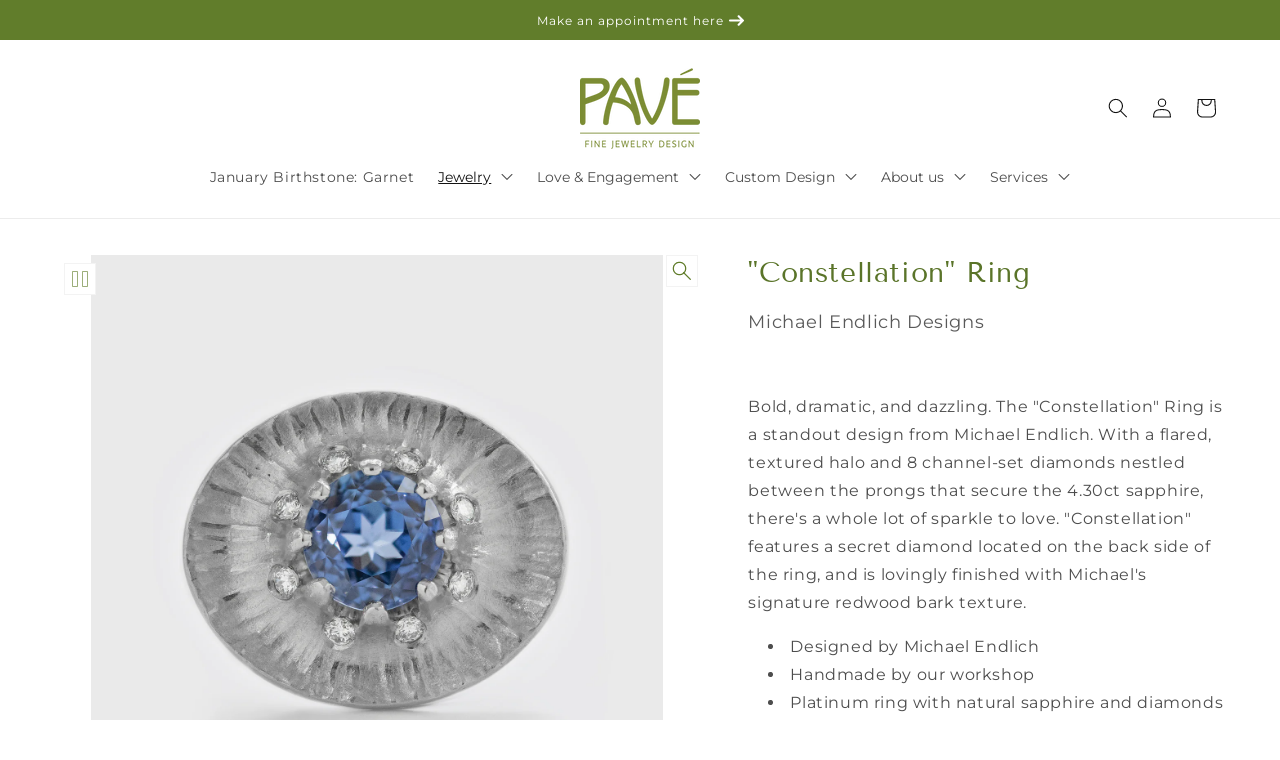

--- FILE ---
content_type: text/html; charset=utf-8
request_url: https://pavefinejewelry.com/collections/sapphire-jewelry/products/constellation-ring
body_size: 30872
content:
<!doctype html>
<html class="js" lang="en">
  <head>
    <meta charset="utf-8">
    <meta http-equiv="X-UA-Compatible" content="IE=edge">
    <meta name="viewport" content="width=device-width,initial-scale=1">
    <meta name="theme-color" content="">
    <link rel="canonical" href="https://pavefinejewelry.com/products/constellation-ring"><link rel="icon" type="image/png" href="//pavefinejewelry.com/cdn/shop/files/Favicon_1.png?crop=center&height=32&v=1715117609&width=32"><link rel="preconnect" href="https://fonts.shopifycdn.com" crossorigin><title>
      &quot;Constellation&quot; Ring
 &ndash; Pavé Fine Jewelry Design</title>

    
      <meta name="description" content="Bold, dramatic, and dazzling. The &quot;Constellation&quot; Ring is a standout design from Michael Endlich. With a flared, textured halo and 8 channel-set diamonds nestled between the prongs that secure the 4.30ct sapphire, there&#39;s a whole lot of sparkle to love. &quot;Constellation&quot; features a secret diamond located on the back side">
    

    

<meta property="og:site_name" content="Pavé Fine Jewelry Design">
<meta property="og:url" content="https://pavefinejewelry.com/products/constellation-ring">
<meta property="og:title" content="&quot;Constellation&quot; Ring">
<meta property="og:type" content="product">
<meta property="og:description" content="Bold, dramatic, and dazzling. The &quot;Constellation&quot; Ring is a standout design from Michael Endlich. With a flared, textured halo and 8 channel-set diamonds nestled between the prongs that secure the 4.30ct sapphire, there&#39;s a whole lot of sparkle to love. &quot;Constellation&quot; features a secret diamond located on the back side"><meta property="og:image" content="http://pavefinejewelry.com/cdn/shop/files/190-02286A.jpg?v=1711399364">
  <meta property="og:image:secure_url" content="https://pavefinejewelry.com/cdn/shop/files/190-02286A.jpg?v=1711399364">
  <meta property="og:image:width" content="4472">
  <meta property="og:image:height" content="4472"><meta property="og:price:amount" content="20,750.00">
  <meta property="og:price:currency" content="USD"><meta name="twitter:card" content="summary_large_image">
<meta name="twitter:title" content="&quot;Constellation&quot; Ring">
<meta name="twitter:description" content="Bold, dramatic, and dazzling. The &quot;Constellation&quot; Ring is a standout design from Michael Endlich. With a flared, textured halo and 8 channel-set diamonds nestled between the prongs that secure the 4.30ct sapphire, there&#39;s a whole lot of sparkle to love. &quot;Constellation&quot; features a secret diamond located on the back side">


    <script src="//pavefinejewelry.com/cdn/shop/t/22/assets/constants.js?v=132983761750457495441765909808" defer="defer"></script>
    <script src="//pavefinejewelry.com/cdn/shop/t/22/assets/pubsub.js?v=25310214064522200911765909850" defer="defer"></script>
    <script src="//pavefinejewelry.com/cdn/shop/t/22/assets/global.js?v=180940176549742990711765909811" defer="defer"></script>
    <!-- Commented by Zenyth -->
    <!-- <script src="//pavefinejewelry.com/cdn/shop/t/22/assets/details-disclosure.js?v=13653116266235556501765909809" defer="defer"></script> -->
    <script src="//pavefinejewelry.com/cdn/shop/t/22/assets/details-modal.js?v=25581673532751508451765909809" defer="defer"></script>
    <script src="//pavefinejewelry.com/cdn/shop/t/22/assets/search-form.js?v=133129549252120666541765909854" defer="defer"></script><script>window.performance && window.performance.mark && window.performance.mark('shopify.content_for_header.start');</script><meta name="google-site-verification" content="J67JevdmdX5thPaUBGDiRPoIvDk8QeXOVOGexCApTt0">
<meta name="facebook-domain-verification" content="40yo91q5nkghjo7lx4keveawlxpkm0">
<meta id="shopify-digital-wallet" name="shopify-digital-wallet" content="/52280557721/digital_wallets/dialog">
<meta name="shopify-checkout-api-token" content="da1b21123e69c7d9bea82a6da7d85193">
<link rel="alternate" type="application/json+oembed" href="https://pavefinejewelry.com/products/constellation-ring.oembed">
<script async="async" src="/checkouts/internal/preloads.js?locale=en-US"></script>
<link rel="preconnect" href="https://shop.app" crossorigin="anonymous">
<script async="async" src="https://shop.app/checkouts/internal/preloads.js?locale=en-US&shop_id=52280557721" crossorigin="anonymous"></script>
<script id="apple-pay-shop-capabilities" type="application/json">{"shopId":52280557721,"countryCode":"US","currencyCode":"USD","merchantCapabilities":["supports3DS"],"merchantId":"gid:\/\/shopify\/Shop\/52280557721","merchantName":"Pavé Fine Jewelry Design","requiredBillingContactFields":["postalAddress","email","phone"],"requiredShippingContactFields":["postalAddress","email","phone"],"shippingType":"shipping","supportedNetworks":["visa","masterCard","amex","discover","elo","jcb"],"total":{"type":"pending","label":"Pavé Fine Jewelry Design","amount":"1.00"},"shopifyPaymentsEnabled":true,"supportsSubscriptions":true}</script>
<script id="shopify-features" type="application/json">{"accessToken":"da1b21123e69c7d9bea82a6da7d85193","betas":["rich-media-storefront-analytics"],"domain":"pavefinejewelry.com","predictiveSearch":true,"shopId":52280557721,"locale":"en"}</script>
<script>var Shopify = Shopify || {};
Shopify.shop = "pave-fine-jewelry-design.myshopify.com";
Shopify.locale = "en";
Shopify.currency = {"active":"USD","rate":"1.0"};
Shopify.country = "US";
Shopify.theme = {"name":"PRODUCTION - Zenyth Theme - 12162025","id":146451857561,"schema_name":"Zenyth Theme","schema_version":"1.0.0","theme_store_id":887,"role":"main"};
Shopify.theme.handle = "null";
Shopify.theme.style = {"id":null,"handle":null};
Shopify.cdnHost = "pavefinejewelry.com/cdn";
Shopify.routes = Shopify.routes || {};
Shopify.routes.root = "/";</script>
<script type="module">!function(o){(o.Shopify=o.Shopify||{}).modules=!0}(window);</script>
<script>!function(o){function n(){var o=[];function n(){o.push(Array.prototype.slice.apply(arguments))}return n.q=o,n}var t=o.Shopify=o.Shopify||{};t.loadFeatures=n(),t.autoloadFeatures=n()}(window);</script>
<script>
  window.ShopifyPay = window.ShopifyPay || {};
  window.ShopifyPay.apiHost = "shop.app\/pay";
  window.ShopifyPay.redirectState = null;
</script>
<script id="shop-js-analytics" type="application/json">{"pageType":"product"}</script>
<script defer="defer" async type="module" src="//pavefinejewelry.com/cdn/shopifycloud/shop-js/modules/v2/client.init-shop-cart-sync_C5BV16lS.en.esm.js"></script>
<script defer="defer" async type="module" src="//pavefinejewelry.com/cdn/shopifycloud/shop-js/modules/v2/chunk.common_CygWptCX.esm.js"></script>
<script type="module">
  await import("//pavefinejewelry.com/cdn/shopifycloud/shop-js/modules/v2/client.init-shop-cart-sync_C5BV16lS.en.esm.js");
await import("//pavefinejewelry.com/cdn/shopifycloud/shop-js/modules/v2/chunk.common_CygWptCX.esm.js");

  window.Shopify.SignInWithShop?.initShopCartSync?.({"fedCMEnabled":true,"windoidEnabled":true});

</script>
<script>
  window.Shopify = window.Shopify || {};
  if (!window.Shopify.featureAssets) window.Shopify.featureAssets = {};
  window.Shopify.featureAssets['shop-js'] = {"shop-cart-sync":["modules/v2/client.shop-cart-sync_ZFArdW7E.en.esm.js","modules/v2/chunk.common_CygWptCX.esm.js"],"init-fed-cm":["modules/v2/client.init-fed-cm_CmiC4vf6.en.esm.js","modules/v2/chunk.common_CygWptCX.esm.js"],"shop-button":["modules/v2/client.shop-button_tlx5R9nI.en.esm.js","modules/v2/chunk.common_CygWptCX.esm.js"],"shop-cash-offers":["modules/v2/client.shop-cash-offers_DOA2yAJr.en.esm.js","modules/v2/chunk.common_CygWptCX.esm.js","modules/v2/chunk.modal_D71HUcav.esm.js"],"init-windoid":["modules/v2/client.init-windoid_sURxWdc1.en.esm.js","modules/v2/chunk.common_CygWptCX.esm.js"],"shop-toast-manager":["modules/v2/client.shop-toast-manager_ClPi3nE9.en.esm.js","modules/v2/chunk.common_CygWptCX.esm.js"],"init-shop-email-lookup-coordinator":["modules/v2/client.init-shop-email-lookup-coordinator_B8hsDcYM.en.esm.js","modules/v2/chunk.common_CygWptCX.esm.js"],"init-shop-cart-sync":["modules/v2/client.init-shop-cart-sync_C5BV16lS.en.esm.js","modules/v2/chunk.common_CygWptCX.esm.js"],"avatar":["modules/v2/client.avatar_BTnouDA3.en.esm.js"],"pay-button":["modules/v2/client.pay-button_FdsNuTd3.en.esm.js","modules/v2/chunk.common_CygWptCX.esm.js"],"init-customer-accounts":["modules/v2/client.init-customer-accounts_DxDtT_ad.en.esm.js","modules/v2/client.shop-login-button_C5VAVYt1.en.esm.js","modules/v2/chunk.common_CygWptCX.esm.js","modules/v2/chunk.modal_D71HUcav.esm.js"],"init-shop-for-new-customer-accounts":["modules/v2/client.init-shop-for-new-customer-accounts_ChsxoAhi.en.esm.js","modules/v2/client.shop-login-button_C5VAVYt1.en.esm.js","modules/v2/chunk.common_CygWptCX.esm.js","modules/v2/chunk.modal_D71HUcav.esm.js"],"shop-login-button":["modules/v2/client.shop-login-button_C5VAVYt1.en.esm.js","modules/v2/chunk.common_CygWptCX.esm.js","modules/v2/chunk.modal_D71HUcav.esm.js"],"init-customer-accounts-sign-up":["modules/v2/client.init-customer-accounts-sign-up_CPSyQ0Tj.en.esm.js","modules/v2/client.shop-login-button_C5VAVYt1.en.esm.js","modules/v2/chunk.common_CygWptCX.esm.js","modules/v2/chunk.modal_D71HUcav.esm.js"],"shop-follow-button":["modules/v2/client.shop-follow-button_Cva4Ekp9.en.esm.js","modules/v2/chunk.common_CygWptCX.esm.js","modules/v2/chunk.modal_D71HUcav.esm.js"],"checkout-modal":["modules/v2/client.checkout-modal_BPM8l0SH.en.esm.js","modules/v2/chunk.common_CygWptCX.esm.js","modules/v2/chunk.modal_D71HUcav.esm.js"],"lead-capture":["modules/v2/client.lead-capture_Bi8yE_yS.en.esm.js","modules/v2/chunk.common_CygWptCX.esm.js","modules/v2/chunk.modal_D71HUcav.esm.js"],"shop-login":["modules/v2/client.shop-login_D6lNrXab.en.esm.js","modules/v2/chunk.common_CygWptCX.esm.js","modules/v2/chunk.modal_D71HUcav.esm.js"],"payment-terms":["modules/v2/client.payment-terms_CZxnsJam.en.esm.js","modules/v2/chunk.common_CygWptCX.esm.js","modules/v2/chunk.modal_D71HUcav.esm.js"]};
</script>
<script>(function() {
  var isLoaded = false;
  function asyncLoad() {
    if (isLoaded) return;
    isLoaded = true;
    var urls = ["https:\/\/app.testimonialhub.com\/shopifyapp\/showsrstemplate.js?shop=pave-fine-jewelry-design.myshopify.com"];
    for (var i = 0; i < urls.length; i++) {
      var s = document.createElement('script');
      s.type = 'text/javascript';
      s.async = true;
      s.src = urls[i];
      var x = document.getElementsByTagName('script')[0];
      x.parentNode.insertBefore(s, x);
    }
  };
  if(window.attachEvent) {
    window.attachEvent('onload', asyncLoad);
  } else {
    window.addEventListener('load', asyncLoad, false);
  }
})();</script>
<script id="__st">var __st={"a":52280557721,"offset":-28800,"reqid":"a0018ae7-5fe7-459f-93fa-e9a82a3eb6c6-1768606140","pageurl":"pavefinejewelry.com\/collections\/sapphire-jewelry\/products\/constellation-ring","u":"449ae2e3fe0d","p":"product","rtyp":"product","rid":7428417093785};</script>
<script>window.ShopifyPaypalV4VisibilityTracking = true;</script>
<script id="captcha-bootstrap">!function(){'use strict';const t='contact',e='account',n='new_comment',o=[[t,t],['blogs',n],['comments',n],[t,'customer']],c=[[e,'customer_login'],[e,'guest_login'],[e,'recover_customer_password'],[e,'create_customer']],r=t=>t.map((([t,e])=>`form[action*='/${t}']:not([data-nocaptcha='true']) input[name='form_type'][value='${e}']`)).join(','),a=t=>()=>t?[...document.querySelectorAll(t)].map((t=>t.form)):[];function s(){const t=[...o],e=r(t);return a(e)}const i='password',u='form_key',d=['recaptcha-v3-token','g-recaptcha-response','h-captcha-response',i],f=()=>{try{return window.sessionStorage}catch{return}},m='__shopify_v',_=t=>t.elements[u];function p(t,e,n=!1){try{const o=window.sessionStorage,c=JSON.parse(o.getItem(e)),{data:r}=function(t){const{data:e,action:n}=t;return t[m]||n?{data:e,action:n}:{data:t,action:n}}(c);for(const[e,n]of Object.entries(r))t.elements[e]&&(t.elements[e].value=n);n&&o.removeItem(e)}catch(o){console.error('form repopulation failed',{error:o})}}const l='form_type',E='cptcha';function T(t){t.dataset[E]=!0}const w=window,h=w.document,L='Shopify',v='ce_forms',y='captcha';let A=!1;((t,e)=>{const n=(g='f06e6c50-85a8-45c8-87d0-21a2b65856fe',I='https://cdn.shopify.com/shopifycloud/storefront-forms-hcaptcha/ce_storefront_forms_captcha_hcaptcha.v1.5.2.iife.js',D={infoText:'Protected by hCaptcha',privacyText:'Privacy',termsText:'Terms'},(t,e,n)=>{const o=w[L][v],c=o.bindForm;if(c)return c(t,g,e,D).then(n);var r;o.q.push([[t,g,e,D],n]),r=I,A||(h.body.append(Object.assign(h.createElement('script'),{id:'captcha-provider',async:!0,src:r})),A=!0)});var g,I,D;w[L]=w[L]||{},w[L][v]=w[L][v]||{},w[L][v].q=[],w[L][y]=w[L][y]||{},w[L][y].protect=function(t,e){n(t,void 0,e),T(t)},Object.freeze(w[L][y]),function(t,e,n,w,h,L){const[v,y,A,g]=function(t,e,n){const i=e?o:[],u=t?c:[],d=[...i,...u],f=r(d),m=r(i),_=r(d.filter((([t,e])=>n.includes(e))));return[a(f),a(m),a(_),s()]}(w,h,L),I=t=>{const e=t.target;return e instanceof HTMLFormElement?e:e&&e.form},D=t=>v().includes(t);t.addEventListener('submit',(t=>{const e=I(t);if(!e)return;const n=D(e)&&!e.dataset.hcaptchaBound&&!e.dataset.recaptchaBound,o=_(e),c=g().includes(e)&&(!o||!o.value);(n||c)&&t.preventDefault(),c&&!n&&(function(t){try{if(!f())return;!function(t){const e=f();if(!e)return;const n=_(t);if(!n)return;const o=n.value;o&&e.removeItem(o)}(t);const e=Array.from(Array(32),(()=>Math.random().toString(36)[2])).join('');!function(t,e){_(t)||t.append(Object.assign(document.createElement('input'),{type:'hidden',name:u})),t.elements[u].value=e}(t,e),function(t,e){const n=f();if(!n)return;const o=[...t.querySelectorAll(`input[type='${i}']`)].map((({name:t})=>t)),c=[...d,...o],r={};for(const[a,s]of new FormData(t).entries())c.includes(a)||(r[a]=s);n.setItem(e,JSON.stringify({[m]:1,action:t.action,data:r}))}(t,e)}catch(e){console.error('failed to persist form',e)}}(e),e.submit())}));const S=(t,e)=>{t&&!t.dataset[E]&&(n(t,e.some((e=>e===t))),T(t))};for(const o of['focusin','change'])t.addEventListener(o,(t=>{const e=I(t);D(e)&&S(e,y())}));const B=e.get('form_key'),M=e.get(l),P=B&&M;t.addEventListener('DOMContentLoaded',(()=>{const t=y();if(P)for(const e of t)e.elements[l].value===M&&p(e,B);[...new Set([...A(),...v().filter((t=>'true'===t.dataset.shopifyCaptcha))])].forEach((e=>S(e,t)))}))}(h,new URLSearchParams(w.location.search),n,t,e,['guest_login'])})(!0,!0)}();</script>
<script integrity="sha256-4kQ18oKyAcykRKYeNunJcIwy7WH5gtpwJnB7kiuLZ1E=" data-source-attribution="shopify.loadfeatures" defer="defer" src="//pavefinejewelry.com/cdn/shopifycloud/storefront/assets/storefront/load_feature-a0a9edcb.js" crossorigin="anonymous"></script>
<script crossorigin="anonymous" defer="defer" src="//pavefinejewelry.com/cdn/shopifycloud/storefront/assets/shopify_pay/storefront-65b4c6d7.js?v=20250812"></script>
<script data-source-attribution="shopify.dynamic_checkout.dynamic.init">var Shopify=Shopify||{};Shopify.PaymentButton=Shopify.PaymentButton||{isStorefrontPortableWallets:!0,init:function(){window.Shopify.PaymentButton.init=function(){};var t=document.createElement("script");t.src="https://pavefinejewelry.com/cdn/shopifycloud/portable-wallets/latest/portable-wallets.en.js",t.type="module",document.head.appendChild(t)}};
</script>
<script data-source-attribution="shopify.dynamic_checkout.buyer_consent">
  function portableWalletsHideBuyerConsent(e){var t=document.getElementById("shopify-buyer-consent"),n=document.getElementById("shopify-subscription-policy-button");t&&n&&(t.classList.add("hidden"),t.setAttribute("aria-hidden","true"),n.removeEventListener("click",e))}function portableWalletsShowBuyerConsent(e){var t=document.getElementById("shopify-buyer-consent"),n=document.getElementById("shopify-subscription-policy-button");t&&n&&(t.classList.remove("hidden"),t.removeAttribute("aria-hidden"),n.addEventListener("click",e))}window.Shopify?.PaymentButton&&(window.Shopify.PaymentButton.hideBuyerConsent=portableWalletsHideBuyerConsent,window.Shopify.PaymentButton.showBuyerConsent=portableWalletsShowBuyerConsent);
</script>
<script>
  function portableWalletsCleanup(e){e&&e.src&&console.error("Failed to load portable wallets script "+e.src);var t=document.querySelectorAll("shopify-accelerated-checkout .shopify-payment-button__skeleton, shopify-accelerated-checkout-cart .wallet-cart-button__skeleton"),e=document.getElementById("shopify-buyer-consent");for(let e=0;e<t.length;e++)t[e].remove();e&&e.remove()}function portableWalletsNotLoadedAsModule(e){e instanceof ErrorEvent&&"string"==typeof e.message&&e.message.includes("import.meta")&&"string"==typeof e.filename&&e.filename.includes("portable-wallets")&&(window.removeEventListener("error",portableWalletsNotLoadedAsModule),window.Shopify.PaymentButton.failedToLoad=e,"loading"===document.readyState?document.addEventListener("DOMContentLoaded",window.Shopify.PaymentButton.init):window.Shopify.PaymentButton.init())}window.addEventListener("error",portableWalletsNotLoadedAsModule);
</script>

<script type="module" src="https://pavefinejewelry.com/cdn/shopifycloud/portable-wallets/latest/portable-wallets.en.js" onError="portableWalletsCleanup(this)" crossorigin="anonymous"></script>
<script nomodule>
  document.addEventListener("DOMContentLoaded", portableWalletsCleanup);
</script>

<link id="shopify-accelerated-checkout-styles" rel="stylesheet" media="screen" href="https://pavefinejewelry.com/cdn/shopifycloud/portable-wallets/latest/accelerated-checkout-backwards-compat.css" crossorigin="anonymous">
<style id="shopify-accelerated-checkout-cart">
        #shopify-buyer-consent {
  margin-top: 1em;
  display: inline-block;
  width: 100%;
}

#shopify-buyer-consent.hidden {
  display: none;
}

#shopify-subscription-policy-button {
  background: none;
  border: none;
  padding: 0;
  text-decoration: underline;
  font-size: inherit;
  cursor: pointer;
}

#shopify-subscription-policy-button::before {
  box-shadow: none;
}

      </style>
<script id="sections-script" data-sections="header" defer="defer" src="//pavefinejewelry.com/cdn/shop/t/22/compiled_assets/scripts.js?v=6117"></script>
<script>window.performance && window.performance.mark && window.performance.mark('shopify.content_for_header.end');</script>


    <style data-shopify>
      @font-face {
  font-family: Montserrat;
  font-weight: 400;
  font-style: normal;
  font-display: swap;
  src: url("//pavefinejewelry.com/cdn/fonts/montserrat/montserrat_n4.81949fa0ac9fd2021e16436151e8eaa539321637.woff2") format("woff2"),
       url("//pavefinejewelry.com/cdn/fonts/montserrat/montserrat_n4.a6c632ca7b62da89c3594789ba828388aac693fe.woff") format("woff");
}

      @font-face {
  font-family: Montserrat;
  font-weight: 700;
  font-style: normal;
  font-display: swap;
  src: url("//pavefinejewelry.com/cdn/fonts/montserrat/montserrat_n7.3c434e22befd5c18a6b4afadb1e3d77c128c7939.woff2") format("woff2"),
       url("//pavefinejewelry.com/cdn/fonts/montserrat/montserrat_n7.5d9fa6e2cae713c8fb539a9876489d86207fe957.woff") format("woff");
}

      @font-face {
  font-family: Montserrat;
  font-weight: 400;
  font-style: italic;
  font-display: swap;
  src: url("//pavefinejewelry.com/cdn/fonts/montserrat/montserrat_i4.5a4ea298b4789e064f62a29aafc18d41f09ae59b.woff2") format("woff2"),
       url("//pavefinejewelry.com/cdn/fonts/montserrat/montserrat_i4.072b5869c5e0ed5b9d2021e4c2af132e16681ad2.woff") format("woff");
}

      @font-face {
  font-family: Montserrat;
  font-weight: 700;
  font-style: italic;
  font-display: swap;
  src: url("//pavefinejewelry.com/cdn/fonts/montserrat/montserrat_i7.a0d4a463df4f146567d871890ffb3c80408e7732.woff2") format("woff2"),
       url("//pavefinejewelry.com/cdn/fonts/montserrat/montserrat_i7.f6ec9f2a0681acc6f8152c40921d2a4d2e1a2c78.woff") format("woff");
}

      @font-face {
  font-family: "Tenor Sans";
  font-weight: 400;
  font-style: normal;
  font-display: swap;
  src: url("//pavefinejewelry.com/cdn/fonts/tenor_sans/tenorsans_n4.966071a72c28462a9256039d3e3dc5b0cf314f65.woff2") format("woff2"),
       url("//pavefinejewelry.com/cdn/fonts/tenor_sans/tenorsans_n4.2282841d948f9649ba5c3cad6ea46df268141820.woff") format("woff");
}


      
        :root,
        .color-scheme-1 {
          --color-background: 255,255,255;
        
          --gradient-background: #ffffff;
        

        

        --color-foreground: 18,18,18;
        --color-background-contrast: 191,191,191;
        --color-shadow: 18,18,18;
        --color-button: 90,116,41;
        --color-button-text: 255,255,255;
        --color-secondary-button: 255,255,255;
        --color-secondary-button-text: 90,116,41;
        --color-link: 90,116,41;
        --color-badge-foreground: 18,18,18;
        --color-badge-background: 255,255,255;
        --color-badge-border: 18,18,18;
        --payment-terms-background-color: rgb(255 255 255);
      }
      
        
        .color-scheme-2 {
          --color-background: 243,243,243;
        
          --gradient-background: #f3f3f3;
        

        

        --color-foreground: 18,18,18;
        --color-background-contrast: 179,179,179;
        --color-shadow: 18,18,18;
        --color-button: 90,116,41;
        --color-button-text: 243,243,243;
        --color-secondary-button: 243,243,243;
        --color-secondary-button-text: 90,116,41;
        --color-link: 90,116,41;
        --color-badge-foreground: 18,18,18;
        --color-badge-background: 243,243,243;
        --color-badge-border: 18,18,18;
        --payment-terms-background-color: rgb(243 243 243);
      }
      
        
        .color-scheme-3 {
          --color-background: 255,255,255;
        
          --gradient-background: #ffffff;
        

        

        --color-foreground: 90,116,41;
        --color-background-contrast: 191,191,191;
        --color-shadow: 18,18,18;
        --color-button: 255,255,255;
        --color-button-text: 0,0,0;
        --color-secondary-button: 255,255,255;
        --color-secondary-button-text: 255,255,255;
        --color-link: 255,255,255;
        --color-badge-foreground: 90,116,41;
        --color-badge-background: 255,255,255;
        --color-badge-border: 90,116,41;
        --payment-terms-background-color: rgb(255 255 255);
      }
      
        
        .color-scheme-4 {
          --color-background: 18,18,18;
        
          --gradient-background: #121212;
        

        

        --color-foreground: 255,255,255;
        --color-background-contrast: 146,146,146;
        --color-shadow: 18,18,18;
        --color-button: 255,255,255;
        --color-button-text: 18,18,18;
        --color-secondary-button: 18,18,18;
        --color-secondary-button-text: 255,255,255;
        --color-link: 255,255,255;
        --color-badge-foreground: 255,255,255;
        --color-badge-background: 18,18,18;
        --color-badge-border: 255,255,255;
        --payment-terms-background-color: rgb(18 18 18);
      }
      
        
        .color-scheme-5 {
          --color-background: 211,217,188;
        
          --gradient-background: #d3d9bc;
        

        

        --color-foreground: 18,18,18;
        --color-background-contrast: 158,171,107;
        --color-shadow: 18,18,18;
        --color-button: 66,84,28;
        --color-button-text: 255,255,255;
        --color-secondary-button: 211,217,188;
        --color-secondary-button-text: 66,84,28;
        --color-link: 66,84,28;
        --color-badge-foreground: 18,18,18;
        --color-badge-background: 211,217,188;
        --color-badge-border: 18,18,18;
        --payment-terms-background-color: rgb(211 217 188);
      }
      
        
        .color-scheme-af35980a-2b8a-409c-b31f-1157464acd76 {
          --color-background: 247,241,225;
        
          --gradient-background: #f7f1e1;
        

        

        --color-foreground: 18,18,18;
        --color-background-contrast: 220,194,124;
        --color-shadow: 18,18,18;
        --color-button: 90,116,41;
        --color-button-text: 255,255,255;
        --color-secondary-button: 247,241,225;
        --color-secondary-button-text: 90,116,41;
        --color-link: 90,116,41;
        --color-badge-foreground: 18,18,18;
        --color-badge-background: 247,241,225;
        --color-badge-border: 18,18,18;
        --payment-terms-background-color: rgb(247 241 225);
      }
      
        
        .color-scheme-a4a4cc86-aa14-4e7c-9d37-79dd884bdb1c {
          --color-background: 211,217,188;
        
          --gradient-background: #d3d9bc;
        

        

        --color-foreground: 18,18,18;
        --color-background-contrast: 158,171,107;
        --color-shadow: 18,18,18;
        --color-button: 18,18,18;
        --color-button-text: 255,255,255;
        --color-secondary-button: 211,217,188;
        --color-secondary-button-text: 18,18,18;
        --color-link: 18,18,18;
        --color-badge-foreground: 18,18,18;
        --color-badge-background: 211,217,188;
        --color-badge-border: 18,18,18;
        --payment-terms-background-color: rgb(211 217 188);
      }
      
        
        .color-scheme-d6c2522f-a0d4-4245-80b2-ac6a8a23d292 {
          --color-background: 227,227,227;
        
          --gradient-background: #e3e3e3;
        

        

        --color-foreground: 97,97,97;
        --color-background-contrast: 163,163,163;
        --color-shadow: 18,18,18;
        --color-button: 90,116,41;
        --color-button-text: 255,255,255;
        --color-secondary-button: 227,227,227;
        --color-secondary-button-text: 90,116,41;
        --color-link: 90,116,41;
        --color-badge-foreground: 97,97,97;
        --color-badge-background: 227,227,227;
        --color-badge-border: 97,97,97;
        --payment-terms-background-color: rgb(227 227 227);
      }
      
        
        .color-scheme-0c19bb9e-8070-4c7b-9f59-7ea6845a3b18 {
          --color-background: 243,237,232;
        
          --gradient-background: #f3ede8;
        

        

        --color-foreground: 18,18,18;
        --color-background-contrast: 199,171,148;
        --color-shadow: 18,18,18;
        --color-button: 18,18,18;
        --color-button-text: 255,255,255;
        --color-secondary-button: 243,237,232;
        --color-secondary-button-text: 18,18,18;
        --color-link: 18,18,18;
        --color-badge-foreground: 18,18,18;
        --color-badge-background: 243,237,232;
        --color-badge-border: 18,18,18;
        --payment-terms-background-color: rgb(243 237 232);
      }
      
        
        .color-scheme-2b8493fe-8462-4014-b2f6-d69a7e98a853 {
          --color-background: 243,243,243;
        
          --gradient-background: #f3f3f3;
        

        

        --color-foreground: 90,116,41;
        --color-background-contrast: 179,179,179;
        --color-shadow: 18,18,18;
        --color-button: 90,116,41;
        --color-button-text: 255,255,255;
        --color-secondary-button: 243,243,243;
        --color-secondary-button-text: 90,116,41;
        --color-link: 90,116,41;
        --color-badge-foreground: 90,116,41;
        --color-badge-background: 243,243,243;
        --color-badge-border: 90,116,41;
        --payment-terms-background-color: rgb(243 243 243);
      }
      
        
        .color-scheme-6a42b312-ecd3-413c-8c0c-c0c118c30dbe {
          --color-background: 255,255,255;
        
          --gradient-background: #ffffff;
        

        

        --color-foreground: 90,116,41;
        --color-background-contrast: 191,191,191;
        --color-shadow: 18,18,18;
        --color-button: 90,116,41;
        --color-button-text: 255,255,255;
        --color-secondary-button: 255,255,255;
        --color-secondary-button-text: 90,116,41;
        --color-link: 90,116,41;
        --color-badge-foreground: 90,116,41;
        --color-badge-background: 255,255,255;
        --color-badge-border: 90,116,41;
        --payment-terms-background-color: rgb(255 255 255);
      }
      

      body, .color-scheme-1, .color-scheme-2, .color-scheme-3, .color-scheme-4, .color-scheme-5, .color-scheme-af35980a-2b8a-409c-b31f-1157464acd76, .color-scheme-a4a4cc86-aa14-4e7c-9d37-79dd884bdb1c, .color-scheme-d6c2522f-a0d4-4245-80b2-ac6a8a23d292, .color-scheme-0c19bb9e-8070-4c7b-9f59-7ea6845a3b18, .color-scheme-2b8493fe-8462-4014-b2f6-d69a7e98a853, .color-scheme-6a42b312-ecd3-413c-8c0c-c0c118c30dbe {
        color: rgba(var(--color-foreground), 0.75);
        background-color: rgb(var(--color-background));
      }

      :root {
        --font-body-family: Montserrat, sans-serif;
        --font-body-style: normal;
        --font-body-weight: 400;
        --font-body-weight-bold: 700;

        --font-heading-family: "Tenor Sans", sans-serif;
        --font-heading-style: normal;
        --font-heading-weight: 400;

        --font-body-scale: 1.0;
        --font-heading-scale: 1.0;

        --media-padding: px;
        --media-border-opacity: 0.05;
        --media-border-width: 0px;
        --media-radius: 0px;
        --media-shadow-opacity: 0.0;
        --media-shadow-horizontal-offset: 0px;
        --media-shadow-vertical-offset: 4px;
        --media-shadow-blur-radius: 5px;
        --media-shadow-visible: 0;

        --page-width: 120rem;
        --page-width-margin: 0rem;

        --product-card-image-padding: 0.0rem;
        --product-card-corner-radius: 0.0rem;
        --product-card-text-alignment: left;
        --product-card-border-width: 0.0rem;
        --product-card-border-opacity: 0.1;
        --product-card-shadow-opacity: 0.0;
        --product-card-shadow-visible: 0;
        --product-card-shadow-horizontal-offset: 0.0rem;
        --product-card-shadow-vertical-offset: 0.4rem;
        --product-card-shadow-blur-radius: 0.5rem;

        --collection-card-image-padding: 1.2rem;
        --collection-card-corner-radius: 0.0rem;
        --collection-card-text-alignment: left;
        --collection-card-border-width: 0.0rem;
        --collection-card-border-opacity: 0.1;
        --collection-card-shadow-opacity: 0.0;
        --collection-card-shadow-visible: 0;
        --collection-card-shadow-horizontal-offset: 0.0rem;
        --collection-card-shadow-vertical-offset: 0.4rem;
        --collection-card-shadow-blur-radius: 0.5rem;

        --blog-card-image-padding: 0.0rem;
        --blog-card-corner-radius: 0.0rem;
        --blog-card-text-alignment: left;
        --blog-card-border-width: 0.0rem;
        --blog-card-border-opacity: 0.1;
        --blog-card-shadow-opacity: 0.0;
        --blog-card-shadow-visible: 0;
        --blog-card-shadow-horizontal-offset: 0.0rem;
        --blog-card-shadow-vertical-offset: 0.4rem;
        --blog-card-shadow-blur-radius: 0.5rem;

        --badge-corner-radius: 0.0rem;

        --popup-border-width: 1px;
        --popup-border-opacity: 0.1;
        --popup-corner-radius: 0px;
        --popup-shadow-opacity: 0.05;
        --popup-shadow-horizontal-offset: 0px;
        --popup-shadow-vertical-offset: 4px;
        --popup-shadow-blur-radius: 5px;

        --drawer-border-width: 1px;
        --drawer-border-opacity: 0.1;
        --drawer-shadow-opacity: 0.0;
        --drawer-shadow-horizontal-offset: 0px;
        --drawer-shadow-vertical-offset: 4px;
        --drawer-shadow-blur-radius: 5px;

        --spacing-sections-desktop: 0px;
        --spacing-sections-mobile: 0px;

        --grid-desktop-vertical-spacing: 8px;
        --grid-desktop-horizontal-spacing: 20px;
        --grid-mobile-vertical-spacing: 4px;
        --grid-mobile-horizontal-spacing: 10px;

        --text-boxes-border-opacity: 0.1;
        --text-boxes-border-width: 0px;
        --text-boxes-radius: 0px;
        --text-boxes-shadow-opacity: 0.0;
        --text-boxes-shadow-visible: 0;
        --text-boxes-shadow-horizontal-offset: 0px;
        --text-boxes-shadow-vertical-offset: 4px;
        --text-boxes-shadow-blur-radius: 5px;

        --buttons-radius: 0px;
        --buttons-radius-outset: 0px;
        --buttons-border-width: 2px;
        --buttons-border-opacity: 1.0;
        --buttons-shadow-opacity: 0.0;
        --buttons-shadow-visible: 0;
        --buttons-shadow-horizontal-offset: 0px;
        --buttons-shadow-vertical-offset: 4px;
        --buttons-shadow-blur-radius: 5px;
        --buttons-border-offset: 0px;

        --inputs-radius: 0px;
        --inputs-border-width: 1px;
        --inputs-border-opacity: 1.0;
        --inputs-shadow-opacity: 0.0;
        --inputs-shadow-horizontal-offset: 0px;
        --inputs-margin-offset: 0px;
        --inputs-shadow-vertical-offset: 4px;
        --inputs-shadow-blur-radius: 5px;
        --inputs-radius-outset: 0px;

        --variant-pills-radius: 40px;
        --variant-pills-border-width: 1px;
        --variant-pills-border-opacity: 0.55;
        --variant-pills-shadow-opacity: 0.0;
        --variant-pills-shadow-horizontal-offset: 0px;
        --variant-pills-shadow-vertical-offset: 4px;
        --variant-pills-shadow-blur-radius: 5px;
      }

      *,
      *::before,
      *::after {
        box-sizing: inherit;
      }

      html {
        box-sizing: border-box;
        font-size: calc(var(--font-body-scale) * 62.5%);
        height: 100%;
      }

      body {
        display: grid;
        grid-template-rows: auto auto 1fr auto;
        grid-template-columns: 100%;
        min-height: 100%;
        margin: 0;
        font-size: 1.5rem;
        letter-spacing: 0.06rem;
        line-height: calc(1 + 0.8 / var(--font-body-scale));
        font-family: var(--font-body-family);
        font-style: var(--font-body-style);
        font-weight: var(--font-body-weight);
      }

      @media screen and (min-width: 750px) {
        body {
          font-size: 1.6rem;
        }
      }
    </style>

    <link href="//pavefinejewelry.com/cdn/shop/t/22/assets/base.css?v=15079417470801612181765909789" rel="stylesheet" type="text/css" media="all" />

    <link href="//pavefinejewelry.com/cdn/shop/t/22/assets/zenyth-core.css?v=168336696274505800971765909865" rel="stylesheet" type="text/css" media="all" />

    <link href="//pavefinejewelry.com/cdn/shop/t/22/assets/pave-core.css?v=87640854909439829141766144619" rel="stylesheet" type="text/css" media="all" />
    
    <link rel="stylesheet" href="//pavefinejewelry.com/cdn/shop/t/22/assets/component-cart-items.css?v=118125561691183313641765909793" media="print" onload="this.media='all'"><link href="//pavefinejewelry.com/cdn/shop/t/22/assets/component-cart-drawer.css?v=112801333748515159671765909793" rel="stylesheet" type="text/css" media="all" />
      <link href="//pavefinejewelry.com/cdn/shop/t/22/assets/component-cart.css?v=164708765130180853531765909794" rel="stylesheet" type="text/css" media="all" />
      <link href="//pavefinejewelry.com/cdn/shop/t/22/assets/component-totals.css?v=15906652033866631521765909807" rel="stylesheet" type="text/css" media="all" />
      <link href="//pavefinejewelry.com/cdn/shop/t/22/assets/component-price.css?v=70172745017360139101765909803" rel="stylesheet" type="text/css" media="all" />
      <link href="//pavefinejewelry.com/cdn/shop/t/22/assets/component-discounts.css?v=152760482443307489271765909796" rel="stylesheet" type="text/css" media="all" />

      <link rel="preload" as="font" href="//pavefinejewelry.com/cdn/fonts/montserrat/montserrat_n4.81949fa0ac9fd2021e16436151e8eaa539321637.woff2" type="font/woff2" crossorigin>
      

      <link rel="preload" as="font" href="//pavefinejewelry.com/cdn/fonts/tenor_sans/tenorsans_n4.966071a72c28462a9256039d3e3dc5b0cf314f65.woff2" type="font/woff2" crossorigin>
      
<link
        rel="stylesheet"
        href="//pavefinejewelry.com/cdn/shop/t/22/assets/component-predictive-search.css?v=19361368816864561571765909802"
        media="print"
        onload="this.media='all'"
      ><script>
      if (Shopify.designMode) {
        document.documentElement.classList.add('shopify-design-mode');
      }
    </script>

    <script src="https://code.jquery.com/jquery-3.7.1.min.js" integrity="sha256-/JqT3SQfawRcv/BIHPThkBvs0OEvtFFmqPF/lYI/Cxo=" crossorigin="anonymous"></script>
  <link href="https://monorail-edge.shopifysvc.com" rel="dns-prefetch">
<script>(function(){if ("sendBeacon" in navigator && "performance" in window) {try {var session_token_from_headers = performance.getEntriesByType('navigation')[0].serverTiming.find(x => x.name == '_s').description;} catch {var session_token_from_headers = undefined;}var session_cookie_matches = document.cookie.match(/_shopify_s=([^;]*)/);var session_token_from_cookie = session_cookie_matches && session_cookie_matches.length === 2 ? session_cookie_matches[1] : "";var session_token = session_token_from_headers || session_token_from_cookie || "";function handle_abandonment_event(e) {var entries = performance.getEntries().filter(function(entry) {return /monorail-edge.shopifysvc.com/.test(entry.name);});if (!window.abandonment_tracked && entries.length === 0) {window.abandonment_tracked = true;var currentMs = Date.now();var navigation_start = performance.timing.navigationStart;var payload = {shop_id: 52280557721,url: window.location.href,navigation_start,duration: currentMs - navigation_start,session_token,page_type: "product"};window.navigator.sendBeacon("https://monorail-edge.shopifysvc.com/v1/produce", JSON.stringify({schema_id: "online_store_buyer_site_abandonment/1.1",payload: payload,metadata: {event_created_at_ms: currentMs,event_sent_at_ms: currentMs}}));}}window.addEventListener('pagehide', handle_abandonment_event);}}());</script>
<script id="web-pixels-manager-setup">(function e(e,d,r,n,o){if(void 0===o&&(o={}),!Boolean(null===(a=null===(i=window.Shopify)||void 0===i?void 0:i.analytics)||void 0===a?void 0:a.replayQueue)){var i,a;window.Shopify=window.Shopify||{};var t=window.Shopify;t.analytics=t.analytics||{};var s=t.analytics;s.replayQueue=[],s.publish=function(e,d,r){return s.replayQueue.push([e,d,r]),!0};try{self.performance.mark("wpm:start")}catch(e){}var l=function(){var e={modern:/Edge?\/(1{2}[4-9]|1[2-9]\d|[2-9]\d{2}|\d{4,})\.\d+(\.\d+|)|Firefox\/(1{2}[4-9]|1[2-9]\d|[2-9]\d{2}|\d{4,})\.\d+(\.\d+|)|Chrom(ium|e)\/(9{2}|\d{3,})\.\d+(\.\d+|)|(Maci|X1{2}).+ Version\/(15\.\d+|(1[6-9]|[2-9]\d|\d{3,})\.\d+)([,.]\d+|)( \(\w+\)|)( Mobile\/\w+|) Safari\/|Chrome.+OPR\/(9{2}|\d{3,})\.\d+\.\d+|(CPU[ +]OS|iPhone[ +]OS|CPU[ +]iPhone|CPU IPhone OS|CPU iPad OS)[ +]+(15[._]\d+|(1[6-9]|[2-9]\d|\d{3,})[._]\d+)([._]\d+|)|Android:?[ /-](13[3-9]|1[4-9]\d|[2-9]\d{2}|\d{4,})(\.\d+|)(\.\d+|)|Android.+Firefox\/(13[5-9]|1[4-9]\d|[2-9]\d{2}|\d{4,})\.\d+(\.\d+|)|Android.+Chrom(ium|e)\/(13[3-9]|1[4-9]\d|[2-9]\d{2}|\d{4,})\.\d+(\.\d+|)|SamsungBrowser\/([2-9]\d|\d{3,})\.\d+/,legacy:/Edge?\/(1[6-9]|[2-9]\d|\d{3,})\.\d+(\.\d+|)|Firefox\/(5[4-9]|[6-9]\d|\d{3,})\.\d+(\.\d+|)|Chrom(ium|e)\/(5[1-9]|[6-9]\d|\d{3,})\.\d+(\.\d+|)([\d.]+$|.*Safari\/(?![\d.]+ Edge\/[\d.]+$))|(Maci|X1{2}).+ Version\/(10\.\d+|(1[1-9]|[2-9]\d|\d{3,})\.\d+)([,.]\d+|)( \(\w+\)|)( Mobile\/\w+|) Safari\/|Chrome.+OPR\/(3[89]|[4-9]\d|\d{3,})\.\d+\.\d+|(CPU[ +]OS|iPhone[ +]OS|CPU[ +]iPhone|CPU IPhone OS|CPU iPad OS)[ +]+(10[._]\d+|(1[1-9]|[2-9]\d|\d{3,})[._]\d+)([._]\d+|)|Android:?[ /-](13[3-9]|1[4-9]\d|[2-9]\d{2}|\d{4,})(\.\d+|)(\.\d+|)|Mobile Safari.+OPR\/([89]\d|\d{3,})\.\d+\.\d+|Android.+Firefox\/(13[5-9]|1[4-9]\d|[2-9]\d{2}|\d{4,})\.\d+(\.\d+|)|Android.+Chrom(ium|e)\/(13[3-9]|1[4-9]\d|[2-9]\d{2}|\d{4,})\.\d+(\.\d+|)|Android.+(UC? ?Browser|UCWEB|U3)[ /]?(15\.([5-9]|\d{2,})|(1[6-9]|[2-9]\d|\d{3,})\.\d+)\.\d+|SamsungBrowser\/(5\.\d+|([6-9]|\d{2,})\.\d+)|Android.+MQ{2}Browser\/(14(\.(9|\d{2,})|)|(1[5-9]|[2-9]\d|\d{3,})(\.\d+|))(\.\d+|)|K[Aa][Ii]OS\/(3\.\d+|([4-9]|\d{2,})\.\d+)(\.\d+|)/},d=e.modern,r=e.legacy,n=navigator.userAgent;return n.match(d)?"modern":n.match(r)?"legacy":"unknown"}(),u="modern"===l?"modern":"legacy",c=(null!=n?n:{modern:"",legacy:""})[u],f=function(e){return[e.baseUrl,"/wpm","/b",e.hashVersion,"modern"===e.buildTarget?"m":"l",".js"].join("")}({baseUrl:d,hashVersion:r,buildTarget:u}),m=function(e){var d=e.version,r=e.bundleTarget,n=e.surface,o=e.pageUrl,i=e.monorailEndpoint;return{emit:function(e){var a=e.status,t=e.errorMsg,s=(new Date).getTime(),l=JSON.stringify({metadata:{event_sent_at_ms:s},events:[{schema_id:"web_pixels_manager_load/3.1",payload:{version:d,bundle_target:r,page_url:o,status:a,surface:n,error_msg:t},metadata:{event_created_at_ms:s}}]});if(!i)return console&&console.warn&&console.warn("[Web Pixels Manager] No Monorail endpoint provided, skipping logging."),!1;try{return self.navigator.sendBeacon.bind(self.navigator)(i,l)}catch(e){}var u=new XMLHttpRequest;try{return u.open("POST",i,!0),u.setRequestHeader("Content-Type","text/plain"),u.send(l),!0}catch(e){return console&&console.warn&&console.warn("[Web Pixels Manager] Got an unhandled error while logging to Monorail."),!1}}}}({version:r,bundleTarget:l,surface:e.surface,pageUrl:self.location.href,monorailEndpoint:e.monorailEndpoint});try{o.browserTarget=l,function(e){var d=e.src,r=e.async,n=void 0===r||r,o=e.onload,i=e.onerror,a=e.sri,t=e.scriptDataAttributes,s=void 0===t?{}:t,l=document.createElement("script"),u=document.querySelector("head"),c=document.querySelector("body");if(l.async=n,l.src=d,a&&(l.integrity=a,l.crossOrigin="anonymous"),s)for(var f in s)if(Object.prototype.hasOwnProperty.call(s,f))try{l.dataset[f]=s[f]}catch(e){}if(o&&l.addEventListener("load",o),i&&l.addEventListener("error",i),u)u.appendChild(l);else{if(!c)throw new Error("Did not find a head or body element to append the script");c.appendChild(l)}}({src:f,async:!0,onload:function(){if(!function(){var e,d;return Boolean(null===(d=null===(e=window.Shopify)||void 0===e?void 0:e.analytics)||void 0===d?void 0:d.initialized)}()){var d=window.webPixelsManager.init(e)||void 0;if(d){var r=window.Shopify.analytics;r.replayQueue.forEach((function(e){var r=e[0],n=e[1],o=e[2];d.publishCustomEvent(r,n,o)})),r.replayQueue=[],r.publish=d.publishCustomEvent,r.visitor=d.visitor,r.initialized=!0}}},onerror:function(){return m.emit({status:"failed",errorMsg:"".concat(f," has failed to load")})},sri:function(e){var d=/^sha384-[A-Za-z0-9+/=]+$/;return"string"==typeof e&&d.test(e)}(c)?c:"",scriptDataAttributes:o}),m.emit({status:"loading"})}catch(e){m.emit({status:"failed",errorMsg:(null==e?void 0:e.message)||"Unknown error"})}}})({shopId: 52280557721,storefrontBaseUrl: "https://pavefinejewelry.com",extensionsBaseUrl: "https://extensions.shopifycdn.com/cdn/shopifycloud/web-pixels-manager",monorailEndpoint: "https://monorail-edge.shopifysvc.com/unstable/produce_batch",surface: "storefront-renderer",enabledBetaFlags: ["2dca8a86"],webPixelsConfigList: [{"id":"539295897","configuration":"{\"config\":\"{\\\"pixel_id\\\":\\\"G-420W397S6L\\\",\\\"target_country\\\":\\\"US\\\",\\\"gtag_events\\\":[{\\\"type\\\":\\\"begin_checkout\\\",\\\"action_label\\\":\\\"G-420W397S6L\\\"},{\\\"type\\\":\\\"search\\\",\\\"action_label\\\":\\\"G-420W397S6L\\\"},{\\\"type\\\":\\\"view_item\\\",\\\"action_label\\\":[\\\"G-420W397S6L\\\",\\\"MC-WD6QDWR10S\\\"]},{\\\"type\\\":\\\"purchase\\\",\\\"action_label\\\":[\\\"G-420W397S6L\\\",\\\"MC-WD6QDWR10S\\\"]},{\\\"type\\\":\\\"page_view\\\",\\\"action_label\\\":[\\\"G-420W397S6L\\\",\\\"MC-WD6QDWR10S\\\"]},{\\\"type\\\":\\\"add_payment_info\\\",\\\"action_label\\\":\\\"G-420W397S6L\\\"},{\\\"type\\\":\\\"add_to_cart\\\",\\\"action_label\\\":\\\"G-420W397S6L\\\"}],\\\"enable_monitoring_mode\\\":false}\"}","eventPayloadVersion":"v1","runtimeContext":"OPEN","scriptVersion":"b2a88bafab3e21179ed38636efcd8a93","type":"APP","apiClientId":1780363,"privacyPurposes":[],"dataSharingAdjustments":{"protectedCustomerApprovalScopes":["read_customer_address","read_customer_email","read_customer_name","read_customer_personal_data","read_customer_phone"]}},{"id":"283639961","configuration":"{\"pixel_id\":\"2103742469906612\",\"pixel_type\":\"facebook_pixel\",\"metaapp_system_user_token\":\"-\"}","eventPayloadVersion":"v1","runtimeContext":"OPEN","scriptVersion":"ca16bc87fe92b6042fbaa3acc2fbdaa6","type":"APP","apiClientId":2329312,"privacyPurposes":["ANALYTICS","MARKETING","SALE_OF_DATA"],"dataSharingAdjustments":{"protectedCustomerApprovalScopes":["read_customer_address","read_customer_email","read_customer_name","read_customer_personal_data","read_customer_phone"]}},{"id":"105939097","configuration":"{\"tagID\":\"2612379772702\"}","eventPayloadVersion":"v1","runtimeContext":"STRICT","scriptVersion":"18031546ee651571ed29edbe71a3550b","type":"APP","apiClientId":3009811,"privacyPurposes":["ANALYTICS","MARKETING","SALE_OF_DATA"],"dataSharingAdjustments":{"protectedCustomerApprovalScopes":["read_customer_address","read_customer_email","read_customer_name","read_customer_personal_data","read_customer_phone"]}},{"id":"shopify-app-pixel","configuration":"{}","eventPayloadVersion":"v1","runtimeContext":"STRICT","scriptVersion":"0450","apiClientId":"shopify-pixel","type":"APP","privacyPurposes":["ANALYTICS","MARKETING"]},{"id":"shopify-custom-pixel","eventPayloadVersion":"v1","runtimeContext":"LAX","scriptVersion":"0450","apiClientId":"shopify-pixel","type":"CUSTOM","privacyPurposes":["ANALYTICS","MARKETING"]}],isMerchantRequest: false,initData: {"shop":{"name":"Pavé Fine Jewelry Design","paymentSettings":{"currencyCode":"USD"},"myshopifyDomain":"pave-fine-jewelry-design.myshopify.com","countryCode":"US","storefrontUrl":"https:\/\/pavefinejewelry.com"},"customer":null,"cart":null,"checkout":null,"productVariants":[{"price":{"amount":20750.0,"currencyCode":"USD"},"product":{"title":"\"Constellation\" Ring","vendor":"Michael Endlich Designs","id":"7428417093785","untranslatedTitle":"\"Constellation\" Ring","url":"\/products\/constellation-ring","type":"Ring"},"id":"42249526280345","image":{"src":"\/\/pavefinejewelry.com\/cdn\/shop\/files\/190-02286A.jpg?v=1711399364"},"sku":"190-02286","title":"Default Title","untranslatedTitle":"Default Title"}],"purchasingCompany":null},},"https://pavefinejewelry.com/cdn","fcfee988w5aeb613cpc8e4bc33m6693e112",{"modern":"","legacy":""},{"shopId":"52280557721","storefrontBaseUrl":"https:\/\/pavefinejewelry.com","extensionBaseUrl":"https:\/\/extensions.shopifycdn.com\/cdn\/shopifycloud\/web-pixels-manager","surface":"storefront-renderer","enabledBetaFlags":"[\"2dca8a86\"]","isMerchantRequest":"false","hashVersion":"fcfee988w5aeb613cpc8e4bc33m6693e112","publish":"custom","events":"[[\"page_viewed\",{}],[\"product_viewed\",{\"productVariant\":{\"price\":{\"amount\":20750.0,\"currencyCode\":\"USD\"},\"product\":{\"title\":\"\\\"Constellation\\\" Ring\",\"vendor\":\"Michael Endlich Designs\",\"id\":\"7428417093785\",\"untranslatedTitle\":\"\\\"Constellation\\\" Ring\",\"url\":\"\/products\/constellation-ring\",\"type\":\"Ring\"},\"id\":\"42249526280345\",\"image\":{\"src\":\"\/\/pavefinejewelry.com\/cdn\/shop\/files\/190-02286A.jpg?v=1711399364\"},\"sku\":\"190-02286\",\"title\":\"Default Title\",\"untranslatedTitle\":\"Default Title\"}}]]"});</script><script>
  window.ShopifyAnalytics = window.ShopifyAnalytics || {};
  window.ShopifyAnalytics.meta = window.ShopifyAnalytics.meta || {};
  window.ShopifyAnalytics.meta.currency = 'USD';
  var meta = {"product":{"id":7428417093785,"gid":"gid:\/\/shopify\/Product\/7428417093785","vendor":"Michael Endlich Designs","type":"Ring","handle":"constellation-ring","variants":[{"id":42249526280345,"price":2075000,"name":"\"Constellation\" Ring","public_title":null,"sku":"190-02286"}],"remote":false},"page":{"pageType":"product","resourceType":"product","resourceId":7428417093785,"requestId":"a0018ae7-5fe7-459f-93fa-e9a82a3eb6c6-1768606140"}};
  for (var attr in meta) {
    window.ShopifyAnalytics.meta[attr] = meta[attr];
  }
</script>
<script class="analytics">
  (function () {
    var customDocumentWrite = function(content) {
      var jquery = null;

      if (window.jQuery) {
        jquery = window.jQuery;
      } else if (window.Checkout && window.Checkout.$) {
        jquery = window.Checkout.$;
      }

      if (jquery) {
        jquery('body').append(content);
      }
    };

    var hasLoggedConversion = function(token) {
      if (token) {
        return document.cookie.indexOf('loggedConversion=' + token) !== -1;
      }
      return false;
    }

    var setCookieIfConversion = function(token) {
      if (token) {
        var twoMonthsFromNow = new Date(Date.now());
        twoMonthsFromNow.setMonth(twoMonthsFromNow.getMonth() + 2);

        document.cookie = 'loggedConversion=' + token + '; expires=' + twoMonthsFromNow;
      }
    }

    var trekkie = window.ShopifyAnalytics.lib = window.trekkie = window.trekkie || [];
    if (trekkie.integrations) {
      return;
    }
    trekkie.methods = [
      'identify',
      'page',
      'ready',
      'track',
      'trackForm',
      'trackLink'
    ];
    trekkie.factory = function(method) {
      return function() {
        var args = Array.prototype.slice.call(arguments);
        args.unshift(method);
        trekkie.push(args);
        return trekkie;
      };
    };
    for (var i = 0; i < trekkie.methods.length; i++) {
      var key = trekkie.methods[i];
      trekkie[key] = trekkie.factory(key);
    }
    trekkie.load = function(config) {
      trekkie.config = config || {};
      trekkie.config.initialDocumentCookie = document.cookie;
      var first = document.getElementsByTagName('script')[0];
      var script = document.createElement('script');
      script.type = 'text/javascript';
      script.onerror = function(e) {
        var scriptFallback = document.createElement('script');
        scriptFallback.type = 'text/javascript';
        scriptFallback.onerror = function(error) {
                var Monorail = {
      produce: function produce(monorailDomain, schemaId, payload) {
        var currentMs = new Date().getTime();
        var event = {
          schema_id: schemaId,
          payload: payload,
          metadata: {
            event_created_at_ms: currentMs,
            event_sent_at_ms: currentMs
          }
        };
        return Monorail.sendRequest("https://" + monorailDomain + "/v1/produce", JSON.stringify(event));
      },
      sendRequest: function sendRequest(endpointUrl, payload) {
        // Try the sendBeacon API
        if (window && window.navigator && typeof window.navigator.sendBeacon === 'function' && typeof window.Blob === 'function' && !Monorail.isIos12()) {
          var blobData = new window.Blob([payload], {
            type: 'text/plain'
          });

          if (window.navigator.sendBeacon(endpointUrl, blobData)) {
            return true;
          } // sendBeacon was not successful

        } // XHR beacon

        var xhr = new XMLHttpRequest();

        try {
          xhr.open('POST', endpointUrl);
          xhr.setRequestHeader('Content-Type', 'text/plain');
          xhr.send(payload);
        } catch (e) {
          console.log(e);
        }

        return false;
      },
      isIos12: function isIos12() {
        return window.navigator.userAgent.lastIndexOf('iPhone; CPU iPhone OS 12_') !== -1 || window.navigator.userAgent.lastIndexOf('iPad; CPU OS 12_') !== -1;
      }
    };
    Monorail.produce('monorail-edge.shopifysvc.com',
      'trekkie_storefront_load_errors/1.1',
      {shop_id: 52280557721,
      theme_id: 146451857561,
      app_name: "storefront",
      context_url: window.location.href,
      source_url: "//pavefinejewelry.com/cdn/s/trekkie.storefront.cd680fe47e6c39ca5d5df5f0a32d569bc48c0f27.min.js"});

        };
        scriptFallback.async = true;
        scriptFallback.src = '//pavefinejewelry.com/cdn/s/trekkie.storefront.cd680fe47e6c39ca5d5df5f0a32d569bc48c0f27.min.js';
        first.parentNode.insertBefore(scriptFallback, first);
      };
      script.async = true;
      script.src = '//pavefinejewelry.com/cdn/s/trekkie.storefront.cd680fe47e6c39ca5d5df5f0a32d569bc48c0f27.min.js';
      first.parentNode.insertBefore(script, first);
    };
    trekkie.load(
      {"Trekkie":{"appName":"storefront","development":false,"defaultAttributes":{"shopId":52280557721,"isMerchantRequest":null,"themeId":146451857561,"themeCityHash":"6624514966357548686","contentLanguage":"en","currency":"USD","eventMetadataId":"8b4f1051-e3d8-4d29-b146-eee850b1f308"},"isServerSideCookieWritingEnabled":true,"monorailRegion":"shop_domain","enabledBetaFlags":["65f19447"]},"Session Attribution":{},"S2S":{"facebookCapiEnabled":true,"source":"trekkie-storefront-renderer","apiClientId":580111}}
    );

    var loaded = false;
    trekkie.ready(function() {
      if (loaded) return;
      loaded = true;

      window.ShopifyAnalytics.lib = window.trekkie;

      var originalDocumentWrite = document.write;
      document.write = customDocumentWrite;
      try { window.ShopifyAnalytics.merchantGoogleAnalytics.call(this); } catch(error) {};
      document.write = originalDocumentWrite;

      window.ShopifyAnalytics.lib.page(null,{"pageType":"product","resourceType":"product","resourceId":7428417093785,"requestId":"a0018ae7-5fe7-459f-93fa-e9a82a3eb6c6-1768606140","shopifyEmitted":true});

      var match = window.location.pathname.match(/checkouts\/(.+)\/(thank_you|post_purchase)/)
      var token = match? match[1]: undefined;
      if (!hasLoggedConversion(token)) {
        setCookieIfConversion(token);
        window.ShopifyAnalytics.lib.track("Viewed Product",{"currency":"USD","variantId":42249526280345,"productId":7428417093785,"productGid":"gid:\/\/shopify\/Product\/7428417093785","name":"\"Constellation\" Ring","price":"20750.00","sku":"190-02286","brand":"Michael Endlich Designs","variant":null,"category":"Ring","nonInteraction":true,"remote":false},undefined,undefined,{"shopifyEmitted":true});
      window.ShopifyAnalytics.lib.track("monorail:\/\/trekkie_storefront_viewed_product\/1.1",{"currency":"USD","variantId":42249526280345,"productId":7428417093785,"productGid":"gid:\/\/shopify\/Product\/7428417093785","name":"\"Constellation\" Ring","price":"20750.00","sku":"190-02286","brand":"Michael Endlich Designs","variant":null,"category":"Ring","nonInteraction":true,"remote":false,"referer":"https:\/\/pavefinejewelry.com\/collections\/sapphire-jewelry\/products\/constellation-ring"});
      }
    });


        var eventsListenerScript = document.createElement('script');
        eventsListenerScript.async = true;
        eventsListenerScript.src = "//pavefinejewelry.com/cdn/shopifycloud/storefront/assets/shop_events_listener-3da45d37.js";
        document.getElementsByTagName('head')[0].appendChild(eventsListenerScript);

})();</script>
  <script>
  if (!window.ga || (window.ga && typeof window.ga !== 'function')) {
    window.ga = function ga() {
      (window.ga.q = window.ga.q || []).push(arguments);
      if (window.Shopify && window.Shopify.analytics && typeof window.Shopify.analytics.publish === 'function') {
        window.Shopify.analytics.publish("ga_stub_called", {}, {sendTo: "google_osp_migration"});
      }
      console.error("Shopify's Google Analytics stub called with:", Array.from(arguments), "\nSee https://help.shopify.com/manual/promoting-marketing/pixels/pixel-migration#google for more information.");
    };
    if (window.Shopify && window.Shopify.analytics && typeof window.Shopify.analytics.publish === 'function') {
      window.Shopify.analytics.publish("ga_stub_initialized", {}, {sendTo: "google_osp_migration"});
    }
  }
</script>
<script
  defer
  src="https://pavefinejewelry.com/cdn/shopifycloud/perf-kit/shopify-perf-kit-3.0.4.min.js"
  data-application="storefront-renderer"
  data-shop-id="52280557721"
  data-render-region="gcp-us-central1"
  data-page-type="product"
  data-theme-instance-id="146451857561"
  data-theme-name="Zenyth Theme"
  data-theme-version="1.0.0"
  data-monorail-region="shop_domain"
  data-resource-timing-sampling-rate="10"
  data-shs="true"
  data-shs-beacon="true"
  data-shs-export-with-fetch="true"
  data-shs-logs-sample-rate="1"
  data-shs-beacon-endpoint="https://pavefinejewelry.com/api/collect"
></script>
</head>

  <body class="gradient">
    <a class="skip-to-content-link button visually-hidden" href="#MainContent">
      Skip to content
    </a>

<link href="//pavefinejewelry.com/cdn/shop/t/22/assets/quantity-popover.css?v=160630540099520878331765909851" rel="stylesheet" type="text/css" media="all" />
<link href="//pavefinejewelry.com/cdn/shop/t/22/assets/component-card.css?v=78324978779301031601765909792" rel="stylesheet" type="text/css" media="all" />

<script src="//pavefinejewelry.com/cdn/shop/t/22/assets/cart.js?v=25986244538023964561765909790" defer="defer"></script>
<script src="//pavefinejewelry.com/cdn/shop/t/22/assets/quantity-popover.js?v=987015268078116491765909851" defer="defer"></script>

<style>
  .drawer {
    visibility: hidden;
  }
</style>

<cart-drawer class="drawer is-empty">
  <div id="CartDrawer" class="cart-drawer">
    <div id="CartDrawer-Overlay" class="cart-drawer__overlay"></div>
    <div
      class="drawer__inner gradient color-scheme-1"
      role="dialog"
      aria-modal="true"
      aria-label="Your cart, Estimated total $0.00 USD"
      tabindex="-1"
    ><div class="drawer__inner-empty">
          <div class="cart-drawer__warnings center">
            <div class="cart-drawer__empty-content">
              <h2 class="cart__empty-text">Your cart is empty</h2>
              <button
                class="drawer__close"
                type="button"
                onclick="this.closest('cart-drawer').close()"
                aria-label="Close"
              >
                <span class="svg-wrapper"><svg xmlns="http://www.w3.org/2000/svg" fill="none" class="icon icon-close" viewBox="0 0 18 17"><path fill="currentColor" d="M.865 15.978a.5.5 0 0 0 .707.707l7.433-7.431 7.579 7.282a.501.501 0 0 0 .846-.37.5.5 0 0 0-.153-.351L9.712 8.546l7.417-7.416a.5.5 0 1 0-.707-.708L8.991 7.853 1.413.573a.5.5 0 1 0-.693.72l7.563 7.268z"/></svg>
</span>
              </button>
              <a href="/collections/all" class="button">
                Continue shopping
              </a><p class="cart__login-title h3">Have an account?</p>
                <p class="cart__login-paragraph">
                  <a href="/account/login" class="link underlined-link">Log in</a> to check out faster.
                </p></div>
          </div></div><div class="drawer__header">
        <h2 class="drawer__heading">Your cart</h2>
        <button
          class="drawer__close"
          type="button"
          onclick="this.closest('cart-drawer').close()"
          aria-label="Close"
        >
          <span class="svg-wrapper"><svg xmlns="http://www.w3.org/2000/svg" fill="none" class="icon icon-close" viewBox="0 0 18 17"><path fill="currentColor" d="M.865 15.978a.5.5 0 0 0 .707.707l7.433-7.431 7.579 7.282a.501.501 0 0 0 .846-.37.5.5 0 0 0-.153-.351L9.712 8.546l7.417-7.416a.5.5 0 1 0-.707-.708L8.991 7.853 1.413.573a.5.5 0 1 0-.693.72l7.563 7.268z"/></svg>
</span>
        </button>
      </div>
      <cart-drawer-items
        
          class=" is-empty"
        
      >
        <form
          action="/cart"
          id="CartDrawer-Form"
          class="cart__contents cart-drawer__form"
          method="post"
        >
          <div id="CartDrawer-CartItems" class="drawer__contents js-contents"><p id="CartDrawer-LiveRegionText" class="visually-hidden" role="status"></p>
            <p id="CartDrawer-LineItemStatus" class="visually-hidden" aria-hidden="true" role="status">
              Loading...
            </p>
          </div>
          <div id="CartDrawer-CartErrors" role="alert"></div>
        </form>
      </cart-drawer-items>
      <div class="drawer__footer"><details id="Details-CartDrawer">
            <summary>
              <span class="summary__title">
                Order special instructions
<svg class="icon icon-caret" viewBox="0 0 10 6"><path fill="currentColor" fill-rule="evenodd" d="M9.354.646a.5.5 0 0 0-.708 0L5 4.293 1.354.646a.5.5 0 0 0-.708.708l4 4a.5.5 0 0 0 .708 0l4-4a.5.5 0 0 0 0-.708" clip-rule="evenodd"/></svg>
</span>
            </summary>
            <cart-note class="cart__note field">
              <label class="visually-hidden" for="CartDrawer-Note">Order special instructions</label>
              <textarea
                id="CartDrawer-Note"
                class="text-area text-area--resize-vertical field__input"
                name="note"
                placeholder="Order special instructions"
              ></textarea>
            </cart-note>
          </details><!-- Start blocks -->
        <!-- Subtotals -->

        <div class="cart-drawer__footer" >
          <div></div>

          <div class="totals" role="status">
            <h2 class="totals__total">Estimated total</h2>
            <p class="totals__total-value">$0.00</p>
          </div>

          <small class="tax-note caption-large rte">Taxes, discounts and <a href="/policies/shipping-policy">shipping</a> calculated at checkout.
</small>
        </div>

        <!-- CTAs -->

        <div class="cart__ctas" >
          <button
            type="submit"
            id="CartDrawer-Checkout"
            class="cart__checkout-button button"
            name="checkout"
            form="CartDrawer-Form"
            
              disabled
            
          >
            Check out
          </button>
        </div>
      </div>
    </div>
  </div>
</cart-drawer>
<!-- BEGIN sections: header-group -->
<div id="shopify-section-sections--19050499047577__announcement-bar" class="shopify-section shopify-section-group-header-group"><link href="//pavefinejewelry.com/cdn/shop/t/22/assets/section-announcement-bar.css?v=74718202752791453291765909854" rel="stylesheet" type="text/css" media="all" />
<div
  class="znt-announcement znt-announcementbar-slider"
  
>
  

  <button class="znt-announcement_prev" aria-label="Previous">
    <svg aria-hidden="true" viewBox="0 0 32 32" xmlns="http://www.w3.org/2000/svg">
      <path d="M22,2 L10,16 22,30" stroke-width="4"></path>
    </svg>
  </button>
  <button class="znt-announcement_next" aria-label="Next">
    <svg aria-hidden="true" viewBox="0 0 32 32" xmlns="http://www.w3.org/2000/svg">
      <path d="M10,2 L22,16 10,30" stroke-width="4"></path>
    </svg>
  </button>

  <div
    
    class="znt-announcement_wrapper"><div class="znt-announcement_slide">
              <style>
                .znt-announcementbar-slider {
                  --znt-announcement-background: #617d2b;
                  --znt-announcement-text-color: #ffffff;
                  --znt-announcement-icon-color: #ffffff;
                }
                [id*=announcement-bar] {
                  background-color: var(--znt-announcement-background) !important;
                }
                .znt-announcement-text-color {
                  color: var(--znt-announcement-text-color) !important;
                }
                .znt-announcement_prev svg path,
                .znt-announcement_next svg path,
                .znt-announcement_toggle-pause svg polygon {
                  stroke: var(--znt-announcement-icon-color) !important;
                }
                .znt-announcement_prev,
                .znt-announcement_next,
                .znt-announcement_toggle-pause {
                  background-color: var(--znt-announcement-background) !important;
                  border: 1px solid var(--znt-announcement-background) !important;
                }
                .znt-announcement_wrapper {
                  background-color: var(--znt-announcement-background) !important;
                }
                .znt-announcement_slide {
                  background-color: var(--znt-announcement-background) !important;
                }
                .znt-announcement_slide a svg {
                  stroke: var(--znt-announcement-text-color) !important;
                  fill: var(--znt-announcement-text-color) !important;
                }
              </style><a href="/pages/meet-the-team"><span
                class="znt-announcement-text-color"
              >
                Make an appointment here
              </span><svg xmlns="http://www.w3.org/2000/svg" fill="none" class="icon icon-arrow" viewBox="0 0 14 10"><path fill="currentColor" fill-rule="evenodd" d="M8.537.808a.5.5 0 0 1 .817-.162l4 4a.5.5 0 0 1 0 .708l-4 4a.5.5 0 1 1-.708-.708L11.793 5.5H1a.5.5 0 0 1 0-1h10.793L8.646 1.354a.5.5 0 0 1-.109-.546" clip-rule="evenodd"/></svg>
</a></div></div>
</div>

<script src="//pavefinejewelry.com/cdn/shop/t/22/assets/announcement-bar-core.js?v=50434067444577500161765909789" type="text/javascript"></script>

</div><div id="shopify-section-sections--19050499047577__header" class="shopify-section shopify-section-group-header-group section-header"><link rel="stylesheet" href="//pavefinejewelry.com/cdn/shop/t/22/assets/component-list-menu.css?v=31799519319745858741765909797" media="print" onload="this.media='all'">
<link rel="stylesheet" href="//pavefinejewelry.com/cdn/shop/t/22/assets/component-search.css?v=34498640149575381621765909805" media="print" onload="this.media='all'">
<link rel="stylesheet" href="//pavefinejewelry.com/cdn/shop/t/22/assets/component-menu-drawer.css?v=76883348601495045461765909799" media="print" onload="this.media='all'">
<link
  rel="stylesheet"
  href="//pavefinejewelry.com/cdn/shop/t/22/assets/component-cart-notification.css?v=54116361853792938221765909794"
  media="print"
  onload="this.media='all'"
><link rel="stylesheet" href="//pavefinejewelry.com/cdn/shop/t/22/assets/component-price.css?v=70172745017360139101765909803" media="print" onload="this.media='all'"><style>
  header-drawer {
    justify-self: start;
    margin-left: -1.2rem;
  }@media screen and (min-width: 990px) {
      header-drawer {
        display: none;
      }
    }.menu-drawer-container {
    display: flex;
  }

  .list-menu {
    list-style: none;
    padding: 0;
    margin: 0;
  }

  .list-menu--inline {
    display: inline-flex;
    flex-wrap: wrap;
  }

  summary.list-menu__item {
    padding-right: 2.7rem;
  }

  .list-menu__item {
    display: flex;
    align-items: center;
    line-height: calc(1 + 0.3 / var(--font-body-scale));
  }

  .list-menu__item--link {
    text-decoration: none;
    padding-bottom: 1rem;
    padding-top: 1rem;
    line-height: calc(1 + 0.8 / var(--font-body-scale));
  }

  @media screen and (min-width: 750px) {
    .list-menu__item--link {
      padding-bottom: 0.5rem;
      padding-top: 0.5rem;
    }
  }
</style><style data-shopify>.header {
    padding: 10px 3rem 10px 3rem;
  }

  .section-header {
    position: sticky; /* This is for fixing a Safari z-index issue. PR #2147 */
    margin-bottom: 0px;
  }

  @media screen and (min-width: 750px) {
    .section-header {
      margin-bottom: 0px;
    }
  }

  @media screen and (min-width: 990px) {
    .header {
      padding-top: 20px;
      padding-bottom: 20px;
    }
  }</style><script src="//pavefinejewelry.com/cdn/shop/t/22/assets/cart-notification.js?v=133508293167896966491765909790" defer="defer"></script>

<sticky-header
  
    data-sticky-type="on-scroll-up"
  
  class="header-wrapper color-scheme-1 gradient header-wrapper--border-bottom"
><header class="header header--top-center header--mobile-center page-width header--has-menu header--has-social header--has-account">

<header-drawer data-breakpoint="tablet">
  <div id="Details-menu-drawer-container" class="menu-drawer-container znt-mobile-menu">
    <button
      class="header__icon header__icon--menu header__icon--summary link focus-inset znt-mobile-menu_trigger"
      aria-label="Menu"
    >
    </button>
    <div id="menu-drawer" class="gradient menu-drawer motion-reduce color-scheme-1 znt-mobile-menu_panel">
      <div class="menu-drawer__inner-container">
        <div class="menu-drawer__navigation-container">
          <nav class="menu-drawer__navigation">
            <ul class="menu-drawer__menu has-submenu list-menu" role="list"><li><a
                      id="HeaderDrawer-january-birthstone-garnet"
                      href="/collections/garnet"
                      class="menu-drawer__menu-item list-menu__item link link--text focus-inset"
                      
                    >
                      January Birthstone: Garnet
                    </a></li><li><div id="Details-menu-drawer-menu-item-2" class="znt-adk-megamenu">
                      <button
                        
                        class="znt-adk-megamenu_button"
                      >
                        Jewelry
                      </button>
                      <div
                        id="link-jewelry"
                        class="znt-adk-megamenu_panel"
                      >
                        <div class="menu-drawer__inner-submenu">
                          <ul class="menu-drawer__menu list-menu" role="list"><li><a
                                    id="HeaderDrawer-jewelry-newest-additions"
                                    href="/collections/newest-additions"
                                    class="menu-drawer__menu-item link link--text list-menu__item focus-inset"
                                    
                                  >
                                    Newest Additions
                                  </a></li><li><a
                                    id="HeaderDrawer-jewelry-gift-card"
                                    href="/products/pave-fine-jewelry-gift-certificate"
                                    class="menu-drawer__menu-item link link--text list-menu__item focus-inset"
                                    
                                  >
                                    Gift Card
                                  </a></li><li><div id="Details-menu-drawer-jewelry-shop-by-category" class="znt-adk-megamenu">
                                    <button
                                     
                                      class="znt-adk-megamenu_button"
                                    >
                                      Shop by Category
                                    </button>
                                    <div
                                      id="childlink-shop-by-category"
                                      class="znt-adk-megamenu_panel"
                                    >
                                      <ul
                                        class="menu-drawer__menu list-menu"
                                        role="list"
                                      ><li>
                                            <a
                                              id="HeaderDrawer-jewelry-shop-by-category-earrings"
                                              href="/collections/earrings"
                                              class="menu-drawer__menu-item link link--text list-menu__item focus-inset"
                                              
                                            >
                                              Earrings
                                            </a>
                                          </li><li>
                                            <a
                                              id="HeaderDrawer-jewelry-shop-by-category-necklaces-pendants"
                                              href="/collections/necklaces-pendants"
                                              class="menu-drawer__menu-item link link--text list-menu__item focus-inset"
                                              
                                            >
                                              Necklaces &amp; Pendants
                                            </a>
                                          </li><li>
                                            <a
                                              id="HeaderDrawer-jewelry-shop-by-category-rings"
                                              href="/collections/ring"
                                              class="menu-drawer__menu-item link link--text list-menu__item focus-inset"
                                              
                                            >
                                              Rings
                                            </a>
                                          </li><li>
                                            <a
                                              id="HeaderDrawer-jewelry-shop-by-category-bands"
                                              href="/collections/band-1"
                                              class="menu-drawer__menu-item link link--text list-menu__item focus-inset"
                                              
                                            >
                                              Bands
                                            </a>
                                          </li><li>
                                            <a
                                              id="HeaderDrawer-jewelry-shop-by-category-bracelets"
                                              href="/collections/bracelet-1"
                                              class="menu-drawer__menu-item link link--text list-menu__item focus-inset"
                                              
                                            >
                                              Bracelets
                                            </a>
                                          </li><li>
                                            <a
                                              id="HeaderDrawer-jewelry-shop-by-category-mens-jewelry"
                                              href="/collections/mens-jewelry"
                                              class="menu-drawer__menu-item link link--text list-menu__item focus-inset"
                                              
                                            >
                                              Men&#39;s Jewelry
                                            </a>
                                          </li><li>
                                            <a
                                              id="HeaderDrawer-jewelry-shop-by-category-vintage-estate"
                                              href="/collections/vintage-estate"
                                              class="menu-drawer__menu-item link link--text list-menu__item focus-inset"
                                              
                                            >
                                              Vintage &amp; Estate
                                            </a>
                                          </li><li>
                                            <a
                                              id="HeaderDrawer-jewelry-shop-by-category-frosty-winter-jewelry"
                                              href="/collections/frosty-winter-jewelry/winter"
                                              class="menu-drawer__menu-item link link--text list-menu__item focus-inset"
                                              
                                            >
                                              Frosty Winter Jewelry
                                            </a>
                                          </li></ul>
                                    </div>
                                  </div></li><li><div id="Details-menu-drawer-jewelry-shop-by-metal" class="znt-adk-megamenu">
                                    <button
                                     
                                      class="znt-adk-megamenu_button"
                                    >
                                      Shop by Metal
                                    </button>
                                    <div
                                      id="childlink-shop-by-metal"
                                      class="znt-adk-megamenu_panel"
                                    >
                                      <ul
                                        class="menu-drawer__menu list-menu"
                                        role="list"
                                      ><li>
                                            <a
                                              id="HeaderDrawer-jewelry-shop-by-metal-yellow-gold"
                                              href="/collections/yellow-gold"
                                              class="menu-drawer__menu-item link link--text list-menu__item focus-inset"
                                              
                                            >
                                              Yellow Gold
                                            </a>
                                          </li><li>
                                            <a
                                              id="HeaderDrawer-jewelry-shop-by-metal-white-gold"
                                              href="/collections/white-gold"
                                              class="menu-drawer__menu-item link link--text list-menu__item focus-inset"
                                              
                                            >
                                              White Gold
                                            </a>
                                          </li><li>
                                            <a
                                              id="HeaderDrawer-jewelry-shop-by-metal-rose-gold"
                                              href="/collections/rose-gold"
                                              class="menu-drawer__menu-item link link--text list-menu__item focus-inset"
                                              
                                            >
                                              Rose Gold
                                            </a>
                                          </li><li>
                                            <a
                                              id="HeaderDrawer-jewelry-shop-by-metal-platinum"
                                              href="/collections/platinum"
                                              class="menu-drawer__menu-item link link--text list-menu__item focus-inset"
                                              
                                            >
                                              Platinum
                                            </a>
                                          </li><li>
                                            <a
                                              id="HeaderDrawer-jewelry-shop-by-metal-sterling-silver"
                                              href="/collections/sterling-silver"
                                              class="menu-drawer__menu-item link link--text list-menu__item focus-inset"
                                              
                                            >
                                              Sterling Silver
                                            </a>
                                          </li><li>
                                            <a
                                              id="HeaderDrawer-jewelry-shop-by-metal-argentium-silver"
                                              href="/collections/argentium-silver"
                                              class="menu-drawer__menu-item link link--text list-menu__item focus-inset"
                                              
                                            >
                                              Argentium Silver
                                            </a>
                                          </li></ul>
                                    </div>
                                  </div></li><li><div id="Details-menu-drawer-jewelry-shop-by-gemstone" class="znt-adk-megamenu">
                                    <button
                                     
                                      class="znt-adk-megamenu_button"
                                    >
                                      Shop by Gemstone
                                    </button>
                                    <div
                                      id="childlink-shop-by-gemstone"
                                      class="znt-adk-megamenu_panel"
                                    >
                                      <ul
                                        class="menu-drawer__menu list-menu"
                                        role="list"
                                      ><li>
                                            <a
                                              id="HeaderDrawer-jewelry-shop-by-gemstone-agate"
                                              href="/collections/agate"
                                              class="menu-drawer__menu-item link link--text list-menu__item focus-inset"
                                              
                                            >
                                              Agate
                                            </a>
                                          </li><li>
                                            <a
                                              id="HeaderDrawer-jewelry-shop-by-gemstone-alexandrite"
                                              href="/collections/alexandrite-jewelry"
                                              class="menu-drawer__menu-item link link--text list-menu__item focus-inset"
                                              
                                            >
                                              Alexandrite
                                            </a>
                                          </li><li>
                                            <a
                                              id="HeaderDrawer-jewelry-shop-by-gemstone-amethyst"
                                              href="/collections/amethyst-jewelry"
                                              class="menu-drawer__menu-item link link--text list-menu__item focus-inset"
                                              
                                            >
                                              Amethyst
                                            </a>
                                          </li><li>
                                            <a
                                              id="HeaderDrawer-jewelry-shop-by-gemstone-aquamarine"
                                              href="/collections/aquamarine-jewelry"
                                              class="menu-drawer__menu-item link link--text list-menu__item focus-inset"
                                              
                                            >
                                              Aquamarine
                                            </a>
                                          </li><li>
                                            <a
                                              id="HeaderDrawer-jewelry-shop-by-gemstone-diamond"
                                              href="/collections/diamond-jewelry"
                                              class="menu-drawer__menu-item link link--text list-menu__item focus-inset"
                                              
                                            >
                                              Diamond
                                            </a>
                                          </li><li>
                                            <a
                                              id="HeaderDrawer-jewelry-shop-by-gemstone-dumortierite"
                                              href="/collections/dumortierite-jewelry"
                                              class="menu-drawer__menu-item link link--text list-menu__item focus-inset"
                                              
                                            >
                                              Dumortierite
                                            </a>
                                          </li><li>
                                            <a
                                              id="HeaderDrawer-jewelry-shop-by-gemstone-emerald"
                                              href="/collections/emerald-jewelry"
                                              class="menu-drawer__menu-item link link--text list-menu__item focus-inset"
                                              
                                            >
                                              Emerald
                                            </a>
                                          </li><li>
                                            <a
                                              id="HeaderDrawer-jewelry-shop-by-gemstone-garnet"
                                              href="/collections/garnet-jewelry"
                                              class="menu-drawer__menu-item link link--text list-menu__item focus-inset"
                                              
                                            >
                                              Garnet
                                            </a>
                                          </li><li>
                                            <a
                                              id="HeaderDrawer-jewelry-shop-by-gemstone-labradorite"
                                              href="/collections/labradorite-jewelry"
                                              class="menu-drawer__menu-item link link--text list-menu__item focus-inset"
                                              
                                            >
                                              Labradorite
                                            </a>
                                          </li><li>
                                            <a
                                              id="HeaderDrawer-jewelry-shop-by-gemstone-lapis-lazuli"
                                              href="/collections/lapis-lazuli-jewelry"
                                              class="menu-drawer__menu-item link link--text list-menu__item focus-inset"
                                              
                                            >
                                              Lapis Lazuli
                                            </a>
                                          </li><li>
                                            <a
                                              id="HeaderDrawer-jewelry-shop-by-gemstone-moonstone"
                                              href="/collections/moonstone-jewerlry"
                                              class="menu-drawer__menu-item link link--text list-menu__item focus-inset"
                                              
                                            >
                                              Moonstone
                                            </a>
                                          </li><li>
                                            <a
                                              id="HeaderDrawer-jewelry-shop-by-gemstone-opal"
                                              href="/collections/opal-jewelry"
                                              class="menu-drawer__menu-item link link--text list-menu__item focus-inset"
                                              
                                            >
                                              Opal
                                            </a>
                                          </li><li>
                                            <a
                                              id="HeaderDrawer-jewelry-shop-by-gemstone-pearl"
                                              href="/collections/pearl-jewelry"
                                              class="menu-drawer__menu-item link link--text list-menu__item focus-inset"
                                              
                                            >
                                              Pearl
                                            </a>
                                          </li><li>
                                            <a
                                              id="HeaderDrawer-jewelry-shop-by-gemstone-peridot"
                                              href="/collections/peridot-jewelry"
                                              class="menu-drawer__menu-item link link--text list-menu__item focus-inset"
                                              
                                            >
                                              Peridot
                                            </a>
                                          </li><li>
                                            <a
                                              id="HeaderDrawer-jewelry-shop-by-gemstone-quartz"
                                              href="/collections/quartz-jewelry"
                                              class="menu-drawer__menu-item link link--text list-menu__item focus-inset"
                                              
                                            >
                                              Quartz
                                            </a>
                                          </li><li>
                                            <a
                                              id="HeaderDrawer-jewelry-shop-by-gemstone-ruby"
                                              href="/collections/ruby-jewelry"
                                              class="menu-drawer__menu-item link link--text list-menu__item focus-inset"
                                              
                                            >
                                              Ruby
                                            </a>
                                          </li><li>
                                            <a
                                              id="HeaderDrawer-jewelry-shop-by-gemstone-sapphire"
                                              href="/collections/sapphire-jewelry"
                                              class="menu-drawer__menu-item link link--text list-menu__item focus-inset"
                                              
                                            >
                                              Sapphire
                                            </a>
                                          </li><li>
                                            <a
                                              id="HeaderDrawer-jewelry-shop-by-gemstone-spinel"
                                              href="/collections/spinel-jewelry"
                                              class="menu-drawer__menu-item link link--text list-menu__item focus-inset"
                                              
                                            >
                                              Spinel
                                            </a>
                                          </li><li>
                                            <a
                                              id="HeaderDrawer-jewelry-shop-by-gemstone-tanzanite"
                                              href="/collections/tanzanite-jewelry"
                                              class="menu-drawer__menu-item link link--text list-menu__item focus-inset"
                                              
                                            >
                                              Tanzanite
                                            </a>
                                          </li><li>
                                            <a
                                              id="HeaderDrawer-jewelry-shop-by-gemstone-topaz"
                                              href="/collections/topaz-jewelry"
                                              class="menu-drawer__menu-item link link--text list-menu__item focus-inset"
                                              
                                            >
                                              Topaz
                                            </a>
                                          </li><li>
                                            <a
                                              id="HeaderDrawer-jewelry-shop-by-gemstone-tourmaline"
                                              href="/collections/tourmaline-jewelry"
                                              class="menu-drawer__menu-item link link--text list-menu__item focus-inset"
                                              
                                            >
                                              Tourmaline
                                            </a>
                                          </li><li>
                                            <a
                                              id="HeaderDrawer-jewelry-shop-by-gemstone-zircon"
                                              href="/collections/zircon-jewelry"
                                              class="menu-drawer__menu-item link link--text list-menu__item focus-inset"
                                              
                                            >
                                              Zircon
                                            </a>
                                          </li><li>
                                            <a
                                              id="HeaderDrawer-jewelry-shop-by-gemstone-turquoise"
                                              href="/collections/turquoise-jewelry"
                                              class="menu-drawer__menu-item link link--text list-menu__item focus-inset"
                                              
                                            >
                                              Turquoise
                                            </a>
                                          </li></ul>
                                    </div>
                                  </div></li><li><div id="Details-menu-drawer-jewelry-shop-by-designer" class="znt-adk-megamenu">
                                    <button
                                     
                                      class="znt-adk-megamenu_button"
                                    >
                                      Shop by Designer
                                    </button>
                                    <div
                                      id="childlink-shop-by-designer"
                                      class="znt-adk-megamenu_panel"
                                    >
                                      <ul
                                        class="menu-drawer__menu list-menu"
                                        role="list"
                                      ><li>
                                            <a
                                              id="HeaderDrawer-jewelry-shop-by-designer-michael-endlich"
                                              href="/collections/michael-endlich"
                                              class="menu-drawer__menu-item link link--text list-menu__item focus-inset"
                                              
                                            >
                                              Michael Endlich
                                            </a>
                                          </li><li>
                                            <a
                                              id="HeaderDrawer-jewelry-shop-by-designer-alex-sepkus"
                                              href="/collections/alex-sepkus"
                                              class="menu-drawer__menu-item link link--text list-menu__item focus-inset"
                                              
                                            >
                                              Alex Sepkus
                                            </a>
                                          </li><li>
                                            <a
                                              id="HeaderDrawer-jewelry-shop-by-designer-debsmith-jewelry"
                                              href="/collections/debsmith-jewelry"
                                              class="menu-drawer__menu-item link link--text list-menu__item focus-inset"
                                              
                                            >
                                              DebSmith Jewelry
                                            </a>
                                          </li><li>
                                            <a
                                              id="HeaderDrawer-jewelry-shop-by-designer-cornelia-goldsmith"
                                              href="/collections/cornelia-goldsmith"
                                              class="menu-drawer__menu-item link link--text list-menu__item focus-inset"
                                              
                                            >
                                              Cornelia Goldsmith
                                            </a>
                                          </li><li>
                                            <a
                                              id="HeaderDrawer-jewelry-shop-by-designer-svetlana-lazar"
                                              href="/collections/svetlana-lazar"
                                              class="menu-drawer__menu-item link link--text list-menu__item focus-inset"
                                              
                                            >
                                              Svetlana Lazar
                                            </a>
                                          </li><li>
                                            <a
                                              id="HeaderDrawer-jewelry-shop-by-designer-ryan-jewelry"
                                              href="/collections/ryan-jewelry"
                                              class="menu-drawer__menu-item link link--text list-menu__item focus-inset"
                                              
                                            >
                                              Ryan Jewelry
                                            </a>
                                          </li><li>
                                            <a
                                              id="HeaderDrawer-jewelry-shop-by-designer-marlene-lombardo"
                                              href="/collections/marlene-lombardo"
                                              class="menu-drawer__menu-item link link--text list-menu__item focus-inset"
                                              
                                            >
                                              Marlene Lombardo
                                            </a>
                                          </li><li>
                                            <a
                                              id="HeaderDrawer-jewelry-shop-by-designer-chris-ploof"
                                              href="/collections/chris-proof"
                                              class="menu-drawer__menu-item link link--text list-menu__item focus-inset"
                                              
                                            >
                                              Chris Ploof
                                            </a>
                                          </li></ul>
                                    </div>
                                  </div></li><li><a
                                    id="HeaderDrawer-jewelry-view-our-lookbook"
                                    href="/pages/lookbook"
                                    class="menu-drawer__menu-item link link--text list-menu__item focus-inset"
                                    
                                  >
                                    View our Lookbook
                                  </a></li></ul>
                        </div>
                      </div>
                    </div></li><li><div id="Details-menu-drawer-menu-item-3" class="znt-adk-megamenu">
                      <button
                        
                        class="znt-adk-megamenu_button"
                      >
                        Love &amp; Engagement
                      </button>
                      <div
                        id="link-love-engagement"
                        class="znt-adk-megamenu_panel"
                      >
                        <div class="menu-drawer__inner-submenu">
                          <ul class="menu-drawer__menu list-menu" role="list"><li><div id="Details-menu-drawer-love-engagement-engagement-rings" class="znt-adk-megamenu">
                                    <button
                                     
                                      class="znt-adk-megamenu_button"
                                    >
                                      Engagement Rings
                                    </button>
                                    <div
                                      id="childlink-engagement-rings"
                                      class="znt-adk-megamenu_panel"
                                    >
                                      <ul
                                        class="menu-drawer__menu list-menu"
                                        role="list"
                                      ><li>
                                            <a
                                              id="HeaderDrawer-love-engagement-engagement-rings-diamonds"
                                              href="/collections/diamond-ring"
                                              class="menu-drawer__menu-item link link--text list-menu__item focus-inset"
                                              
                                            >
                                              Diamonds
                                            </a>
                                          </li><li>
                                            <a
                                              id="HeaderDrawer-love-engagement-engagement-rings-sapphires-rubies"
                                              href="/collections/sapphire-rings"
                                              class="menu-drawer__menu-item link link--text list-menu__item focus-inset"
                                              
                                            >
                                              Sapphires &amp; Rubies
                                            </a>
                                          </li><li>
                                            <a
                                              id="HeaderDrawer-love-engagement-engagement-rings-emeralds"
                                              href="/collections/emerald-engagement-rings"
                                              class="menu-drawer__menu-item link link--text list-menu__item focus-inset"
                                              
                                            >
                                              Emeralds
                                            </a>
                                          </li><li>
                                            <a
                                              id="HeaderDrawer-love-engagement-engagement-rings-mens-engagement-rings"
                                              href="/collections/mens-engagement-rings-1"
                                              class="menu-drawer__menu-item link link--text list-menu__item focus-inset"
                                              
                                            >
                                              Men&#39;s Engagement Rings
                                            </a>
                                          </li></ul>
                                    </div>
                                  </div></li><li><div id="Details-menu-drawer-love-engagement-wedding" class="znt-adk-megamenu">
                                    <button
                                     
                                      class="znt-adk-megamenu_button"
                                    >
                                      Wedding
                                    </button>
                                    <div
                                      id="childlink-wedding"
                                      class="znt-adk-megamenu_panel"
                                    >
                                      <ul
                                        class="menu-drawer__menu list-menu"
                                        role="list"
                                      ><li>
                                            <a
                                              id="HeaderDrawer-love-engagement-wedding-wedding-bands-for-her"
                                              href="/collections/bands-for-her"
                                              class="menu-drawer__menu-item link link--text list-menu__item focus-inset"
                                              
                                            >
                                              Wedding Bands for Her
                                            </a>
                                          </li><li>
                                            <a
                                              id="HeaderDrawer-love-engagement-wedding-wedding-bands-for-him"
                                              href="/collections/bands-for-him"
                                              class="menu-drawer__menu-item link link--text list-menu__item focus-inset"
                                              
                                            >
                                              Wedding Bands for Him
                                            </a>
                                          </li></ul>
                                    </div>
                                  </div></li><li><a
                                    id="HeaderDrawer-love-engagement-diamond-guide"
                                    href="/pages/the-4-cs-of-diamonds"
                                    class="menu-drawer__menu-item link link--text list-menu__item focus-inset"
                                    
                                  >
                                    Diamond Guide
                                  </a></li><li><a
                                    id="HeaderDrawer-love-engagement-how-to-choose-the-perfect-ring"
                                    href="/pages/how-to-choose-the-perfect-engagement-ring"
                                    class="menu-drawer__menu-item link link--text list-menu__item focus-inset"
                                    
                                  >
                                    How to Choose the Perfect Ring
                                  </a></li><li><a
                                    id="HeaderDrawer-love-engagement-redesign-an-heirloom"
                                    href="/blogs/jewelry-repair/vintage-jewelry-restoration"
                                    class="menu-drawer__menu-item link link--text list-menu__item focus-inset"
                                    
                                  >
                                    Redesign an Heirloom
                                  </a></li></ul>
                        </div>
                      </div>
                    </div></li><li><div id="Details-menu-drawer-menu-item-4" class="znt-adk-megamenu">
                      <button
                        
                        class="znt-adk-megamenu_button"
                      >
                        Custom Design
                      </button>
                      <div
                        id="link-custom-design"
                        class="znt-adk-megamenu_panel"
                      >
                        <div class="menu-drawer__inner-submenu">
                          <ul class="menu-drawer__menu list-menu" role="list"><li><a
                                    id="HeaderDrawer-custom-design-the-design-process"
                                    href="/blogs/news/the-custom-process"
                                    class="menu-drawer__menu-item link link--text list-menu__item focus-inset"
                                    
                                  >
                                    The Design Process
                                  </a></li><li><div id="Details-menu-drawer-custom-design-our-designers" class="znt-adk-megamenu">
                                    <button
                                     
                                      class="znt-adk-megamenu_button"
                                    >
                                      Our Designers
                                    </button>
                                    <div
                                      id="childlink-our-designers"
                                      class="znt-adk-megamenu_panel"
                                    >
                                      <ul
                                        class="menu-drawer__menu list-menu"
                                        role="list"
                                      ><li>
                                            <a
                                              id="HeaderDrawer-custom-design-our-designers-lora"
                                              href="/pages/loras-custom-gallery"
                                              class="menu-drawer__menu-item link link--text list-menu__item focus-inset"
                                              
                                            >
                                              Lora
                                            </a>
                                          </li><li>
                                            <a
                                              id="HeaderDrawer-custom-design-our-designers-cynthia"
                                              href="/pages/cynthias-custom-gallery"
                                              class="menu-drawer__menu-item link link--text list-menu__item focus-inset"
                                              
                                            >
                                              Cynthia
                                            </a>
                                          </li><li>
                                            <a
                                              id="HeaderDrawer-custom-design-our-designers-deborah"
                                              href="/pages/deborahs-custom-gallery"
                                              class="menu-drawer__menu-item link link--text list-menu__item focus-inset"
                                              
                                            >
                                              Deborah
                                            </a>
                                          </li><li>
                                            <a
                                              id="HeaderDrawer-custom-design-our-designers-erika"
                                              href="/pages/erikas-custom-gallery"
                                              class="menu-drawer__menu-item link link--text list-menu__item focus-inset"
                                              
                                            >
                                              Erika
                                            </a>
                                          </li><li>
                                            <a
                                              id="HeaderDrawer-custom-design-our-designers-arwen"
                                              href="/pages/arwens-custom-gallery"
                                              class="menu-drawer__menu-item link link--text list-menu__item focus-inset"
                                              
                                            >
                                              Arwen
                                            </a>
                                          </li><li>
                                            <a
                                              id="HeaderDrawer-custom-design-our-designers-cornelia"
                                              href="/pages/cornelias-custom-gallery"
                                              class="menu-drawer__menu-item link link--text list-menu__item focus-inset"
                                              
                                            >
                                              Cornelia
                                            </a>
                                          </li><li>
                                            <a
                                              id="HeaderDrawer-custom-design-our-designers-sybil"
                                              href="/pages/sybils-custom-gallery"
                                              class="menu-drawer__menu-item link link--text list-menu__item focus-inset"
                                              
                                            >
                                              Sybil
                                            </a>
                                          </li></ul>
                                    </div>
                                  </div></li><li><a
                                    id="HeaderDrawer-custom-design-make-an-appointment"
                                    href="/pages/meet-the-team"
                                    class="menu-drawer__menu-item link link--text list-menu__item focus-inset"
                                    
                                  >
                                    Make an Appointment
                                  </a></li></ul>
                        </div>
                      </div>
                    </div></li><li><div id="Details-menu-drawer-menu-item-5" class="znt-adk-megamenu">
                      <button
                        
                        class="znt-adk-megamenu_button"
                      >
                        About us
                      </button>
                      <div
                        id="link-about-us"
                        class="znt-adk-megamenu_panel"
                      >
                        <div class="menu-drawer__inner-submenu">
                          <ul class="menu-drawer__menu list-menu" role="list"><li><a
                                    id="HeaderDrawer-about-us-our-story"
                                    href="/pages/about-us"
                                    class="menu-drawer__menu-item link link--text list-menu__item focus-inset"
                                    
                                  >
                                    Our Story
                                  </a></li><li><div id="Details-menu-drawer-about-us-michael-endlich" class="znt-adk-megamenu">
                                    <button
                                     
                                      class="znt-adk-megamenu_button"
                                    >
                                      Michael Endlich
                                    </button>
                                    <div
                                      id="childlink-michael-endlich"
                                      class="znt-adk-megamenu_panel"
                                    >
                                      <ul
                                        class="menu-drawer__menu list-menu"
                                        role="list"
                                      ><li>
                                            <a
                                              id="HeaderDrawer-about-us-michael-endlich-meet-michael"
                                              href="/pages/meet-michael"
                                              class="menu-drawer__menu-item link link--text list-menu__item focus-inset"
                                              
                                            >
                                              Meet Michael
                                            </a>
                                          </li><li>
                                            <a
                                              id="HeaderDrawer-about-us-michael-endlich-spectrum-award-winners"
                                              href="/collections/spectrum-award-winners"
                                              class="menu-drawer__menu-item link link--text list-menu__item focus-inset"
                                              
                                            >
                                              Spectrum Award Winners
                                            </a>
                                          </li><li>
                                            <a
                                              id="HeaderDrawer-about-us-michael-endlich-michaels-designs"
                                              href="/collections/one-of-a-kind"
                                              class="menu-drawer__menu-item link link--text list-menu__item focus-inset"
                                              
                                            >
                                              Michael&#39;s Designs
                                            </a>
                                          </li></ul>
                                    </div>
                                  </div></li><li><a
                                    id="HeaderDrawer-about-us-meet-the-team"
                                    href="/pages/meet-the-team"
                                    class="menu-drawer__menu-item link link--text list-menu__item focus-inset"
                                    
                                  >
                                    Meet the Team
                                  </a></li><li><a
                                    id="HeaderDrawer-about-us-our-workshop"
                                    href="/blogs/news/our-workshop"
                                    class="menu-drawer__menu-item link link--text list-menu__item focus-inset"
                                    
                                  >
                                    Our Workshop
                                  </a></li><li><a
                                    id="HeaderDrawer-about-us-sustainability"
                                    href="/pages/copy-of-ethical-practices"
                                    class="menu-drawer__menu-item link link--text list-menu__item focus-inset"
                                    
                                  >
                                    Sustainability
                                  </a></li></ul>
                        </div>
                      </div>
                    </div></li><li><div id="Details-menu-drawer-menu-item-6" class="znt-adk-megamenu">
                      <button
                        
                        class="znt-adk-megamenu_button"
                      >
                        Services
                      </button>
                      <div
                        id="link-services"
                        class="znt-adk-megamenu_panel"
                      >
                        <div class="menu-drawer__inner-submenu">
                          <ul class="menu-drawer__menu list-menu" role="list"><li><a
                                    id="HeaderDrawer-services-expert-jewelry-repair"
                                    href="/blogs/jewelry-repair"
                                    class="menu-drawer__menu-item link link--text list-menu__item focus-inset"
                                    
                                  >
                                    Expert Jewelry Repair
                                  </a></li><li><a
                                    id="HeaderDrawer-services-prong-repair"
                                    href="/blogs/jewelry-repair/prong-repair"
                                    class="menu-drawer__menu-item link link--text list-menu__item focus-inset"
                                    
                                  >
                                    Prong Repair
                                  </a></li><li><a
                                    id="HeaderDrawer-services-chain-repair"
                                    href="/blogs/jewelry-repair/chain-repair"
                                    class="menu-drawer__menu-item link link--text list-menu__item focus-inset"
                                    
                                  >
                                    Chain Repair
                                  </a></li><li><a
                                    id="HeaderDrawer-services-jewelry-restoration"
                                    href="/blogs/jewelry-repair/vintage-jewelry-restoration"
                                    class="menu-drawer__menu-item link link--text list-menu__item focus-inset"
                                    
                                  >
                                    Jewelry Restoration
                                  </a></li><li><a
                                    id="HeaderDrawer-services-pearl-bead-restringing"
                                    href="/blogs/jewelry-repair/pearl-bead-restringing"
                                    class="menu-drawer__menu-item link link--text list-menu__item focus-inset"
                                    
                                  >
                                    Pearl &amp; Bead Restringing
                                  </a></li><li><a
                                    id="HeaderDrawer-services-watch-repairs"
                                    href="/blogs/jewelry-repair/watch-repairs"
                                    class="menu-drawer__menu-item link link--text list-menu__item focus-inset"
                                    
                                  >
                                    Watch Repairs
                                  </a></li><li><a
                                    id="HeaderDrawer-services-engraving"
                                    href="/pages/engraving"
                                    class="menu-drawer__menu-item link link--text list-menu__item focus-inset"
                                    
                                  >
                                    Engraving
                                  </a></li><li><a
                                    id="HeaderDrawer-services-gem-polishing"
                                    href="/blogs/jewelry-repair/gem-polishing"
                                    class="menu-drawer__menu-item link link--text list-menu__item focus-inset"
                                    
                                  >
                                    Gem Polishing
                                  </a></li><li><a
                                    id="HeaderDrawer-services-gold-buying"
                                    href="/blogs/news/gold-buying"
                                    class="menu-drawer__menu-item link link--text list-menu__item focus-inset"
                                    
                                  >
                                    Gold Buying
                                  </a></li><li><a
                                    id="HeaderDrawer-services-jewelry-appraisals"
                                    href="/blogs/news/jewelry-appraisals"
                                    class="menu-drawer__menu-item link link--text list-menu__item focus-inset"
                                    
                                  >
                                    Jewelry Appraisals
                                  </a></li></ul>
                        </div>
                      </div>
                    </div></li></ul>
          </nav>
          <div class="menu-drawer__utility-links"><a
                href="/account/login"
                class="menu-drawer__account link focus-inset h5 medium-hide large-up-hide"
                rel="nofollow"
              ><account-icon><span class="svg-wrapper"><svg xmlns="http://www.w3.org/2000/svg" fill="none" class="icon icon-account" viewBox="0 0 18 19"><path fill="currentColor" fill-rule="evenodd" d="M6 4.5a3 3 0 1 1 6 0 3 3 0 0 1-6 0m3-4a4 4 0 1 0 0 8 4 4 0 0 0 0-8m5.58 12.15c1.12.82 1.83 2.24 1.91 4.85H1.51c.08-2.6.79-4.03 1.9-4.85C4.66 11.75 6.5 11.5 9 11.5s4.35.26 5.58 1.15M9 10.5c-2.5 0-4.65.24-6.17 1.35C1.27 12.98.5 14.93.5 18v.5h17V18c0-3.07-.77-5.02-2.33-6.15-1.52-1.1-3.67-1.35-6.17-1.35" clip-rule="evenodd"/></svg>
</span></account-icon>Log in</a><div class="menu-drawer__localization header-localization">
</div><ul class="list list-social list-unstyled" role="list"><li class="list-social__item">
                  <a href="https://www.facebook.com/pavefinejewelry/" class="list-social__link link">
                    <span class="svg-wrapper"><svg class="icon icon-facebook" viewBox="0 0 20 20"><path fill="currentColor" d="M18 10.049C18 5.603 14.419 2 10 2s-8 3.603-8 8.049C2 14.067 4.925 17.396 8.75 18v-5.624H6.719v-2.328h2.03V8.275c0-2.017 1.195-3.132 3.023-3.132.874 0 1.79.158 1.79.158v1.98h-1.009c-.994 0-1.303.621-1.303 1.258v1.51h2.219l-.355 2.326H11.25V18c3.825-.604 6.75-3.933 6.75-7.951"/></svg>
</span>
                    <span class="visually-hidden">Facebook</span>
                  </a>
                </li><li class="list-social__item">
                  <a href="https://www.instagram.com/pavefinejewelry/" class="list-social__link link">
                    <span class="svg-wrapper"><svg class="icon icon-instagram" viewBox="0 0 20 20"><path fill="currentColor" fill-rule="evenodd" d="M13.23 3.492c-.84-.037-1.096-.046-3.23-.046-2.144 0-2.39.01-3.238.055-.776.027-1.195.164-1.487.273a2.4 2.4 0 0 0-.912.593 2.5 2.5 0 0 0-.602.922c-.11.282-.238.702-.274 1.486-.046.84-.046 1.095-.046 3.23s.01 2.39.046 3.229c.004.51.097 1.016.274 1.495.145.365.319.639.602.913.282.282.538.456.92.602.474.176.974.268 1.479.273.848.046 1.103.046 3.238.046s2.39-.01 3.23-.046c.784-.036 1.203-.164 1.486-.273.374-.146.648-.329.921-.602.283-.283.447-.548.602-.922.177-.476.27-.979.274-1.486.037-.84.046-1.095.046-3.23s-.01-2.39-.055-3.229c-.027-.784-.164-1.204-.274-1.495a2.4 2.4 0 0 0-.593-.913 2.6 2.6 0 0 0-.92-.602c-.284-.11-.703-.237-1.488-.273ZM6.697 2.05c.857-.036 1.131-.045 3.302-.045a63 63 0 0 1 3.302.045c.664.014 1.321.14 1.943.374a4 4 0 0 1 1.414.922c.41.397.728.88.93 1.414.23.622.354 1.279.365 1.942C18 7.56 18 7.824 18 10.005c0 2.17-.01 2.444-.046 3.292-.036.858-.173 1.442-.374 1.943-.2.53-.474.976-.92 1.423a3.9 3.9 0 0 1-1.415.922c-.51.191-1.095.337-1.943.374-.857.036-1.122.045-3.302.045-2.171 0-2.445-.009-3.302-.055-.849-.027-1.432-.164-1.943-.364a4.15 4.15 0 0 1-1.414-.922 4.1 4.1 0 0 1-.93-1.423c-.183-.51-.329-1.085-.365-1.943C2.009 12.45 2 12.167 2 10.004c0-2.161 0-2.435.055-3.302.027-.848.164-1.432.365-1.942a4.4 4.4 0 0 1 .92-1.414 4.2 4.2 0 0 1 1.415-.93c.51-.183 1.094-.33 1.943-.366Zm.427 4.806a4.105 4.105 0 1 1 5.805 5.805 4.105 4.105 0 0 1-5.805-5.805m1.882 5.371a2.668 2.668 0 1 0 2.042-4.93 2.668 2.668 0 0 0-2.042 4.93m5.922-5.942a.958.958 0 1 1-1.355-1.355.958.958 0 0 1 1.355 1.355" clip-rule="evenodd"/></svg>
</span>
                    <span class="visually-hidden">Instagram</span>
                  </a>
                </li></ul>
          </div>
        </div>
      </div>
    </div>
  </div>
</header-drawer>


<details-modal class="header__search">
  <div class="znt-disclosure" manage-search-focus>
    <button
      class="header__icon header__icon--search header__icon--summary link focus-inset znt-disclosure_button"
      aria-haspopup="dialog"
    >
      <span class="visually-hidden">Search</span>
      <span>
        <span class="svg-wrapper header__icon-open"><svg fill="none" class="icon icon-search" viewBox="0 0 18 19"><path fill="currentColor" fill-rule="evenodd" d="M11.03 11.68A5.784 5.784 0 1 1 2.85 3.5a5.784 5.784 0 0 1 8.18 8.18m.26 1.12a6.78 6.78 0 1 1 .72-.7l5.4 5.4a.5.5 0 1 1-.71.7z" clip-rule="evenodd"/></svg>
</span>
        <span class="svg-wrapper header__icon-close"><svg xmlns="http://www.w3.org/2000/svg" fill="none" class="icon icon-close" viewBox="0 0 18 17"><path fill="currentColor" d="M.865 15.978a.5.5 0 0 0 .707.707l7.433-7.431 7.579 7.282a.501.501 0 0 0 .846-.37.5.5 0 0 0-.153-.351L9.712 8.546l7.417-7.416a.5.5 0 1 0-.707-.708L8.991 7.853 1.413.573a.5.5 0 1 0-.693.72l7.563 7.268z"/></svg>
</span>
      </span>
    </button>
    <div
      class="search-modal modal__content gradient znt-disclosure_panel znt-focus-trap"
      role="dialog"
      aria-modal="true"
    >
      <div class="modal-overlay"></div>
      <div
        class="search-modal__content search-modal__content-bottom"
        tabindex="-1"
      ><predictive-search class="search-modal__form" data-loading-text="Loading..."><form action="/search" method="get" role="search" class="search search-modal__form">
          <div class="field">
            <input
              class="search__input field__input"
              id="Search-In-Modal-1"
              type="search"
              name="q"
              value=""
              placeholder="Search"role="combobox"
                aria-expanded="false"
                aria-owns="predictive-search-results"
                aria-controls="predictive-search-results"
                aria-haspopup="dialog"
                aria-autocomplete="list"
                autocorrect="off"
                autocomplete="off"
                autocapitalize="off"
                spellcheck="false">
            <label class="field__label" for="Search-In-Modal-1">Search</label>
            <input type="hidden" name="options[prefix]" value="last">
            <button
              type="reset"
              class="reset__button field__button hidden"
              aria-label="Clear search term"
            >
              <span class="svg-wrapper"><svg fill="none" stroke="currentColor" class="icon icon-close" viewBox="0 0 18 18"><circle cx="9" cy="9" r="8.5" stroke-opacity=".2"/><path stroke-linecap="round" stroke-linejoin="round" d="M11.83 11.83 6.172 6.17M6.229 11.885l5.544-5.77"/></svg>
</span>
            </button>
            <button class="search__button field__button" aria-label="Search">
              <span class="svg-wrapper"><svg fill="none" class="icon icon-search" viewBox="0 0 18 19"><path fill="currentColor" fill-rule="evenodd" d="M11.03 11.68A5.784 5.784 0 1 1 2.85 3.5a5.784 5.784 0 0 1 8.18 8.18m.26 1.12a6.78 6.78 0 1 1 .72-.7l5.4 5.4a.5.5 0 1 1-.71.7z" clip-rule="evenodd"/></svg>
</span>
            </button>
          </div><div class="predictive-search predictive-search--header" tabindex="-1" data-predictive-search>


<div class="predictive-search__loading-state" aria-live="assertive">
  <svg xmlns="http://www.w3.org/2000/svg" class="spinner" viewBox="0 0 66 66"><circle stroke-width="6" cx="33" cy="33" r="30" fill="none" class="path"/></svg>

  <span class="sr-only">Loading</span>
</div>

</div>

            <span class="predictive-search-status visually-hidden" role="status" aria-hidden="true"></span></form></predictive-search><button
          type="button"
          class="search-modal__close-button modal__close-button link link--text focus-inset znt-disclosure_close"
          aria-label="Close"
        >
          <span class="svg-wrapper"><svg xmlns="http://www.w3.org/2000/svg" fill="none" class="icon icon-close" viewBox="0 0 18 17"><path fill="currentColor" d="M.865 15.978a.5.5 0 0 0 .707.707l7.433-7.431 7.579 7.282a.501.501 0 0 0 .846-.37.5.5 0 0 0-.153-.351L9.712 8.546l7.417-7.416a.5.5 0 1 0-.707-.708L8.991 7.853 1.413.573a.5.5 0 1 0-.693.72l7.563 7.268z"/></svg>
</span>
        </button>
      </div>
    </div>
  </div>
</details-modal>
<a href="/" class="header__heading-link link link--text focus-inset"><div class="header__heading-logo-wrapper">
            
            <img src="//pavefinejewelry.com/cdn/shop/files/Logo-Green-Large.png?v=1698884459&amp;width=600" alt="Pavé Fine Jewelry Design" srcset="//pavefinejewelry.com/cdn/shop/files/Logo-Green-Large.png?v=1698884459&amp;width=120 120w, //pavefinejewelry.com/cdn/shop/files/Logo-Green-Large.png?v=1698884459&amp;width=180 180w, //pavefinejewelry.com/cdn/shop/files/Logo-Green-Large.png?v=1698884459&amp;width=240 240w" width="120" height="80.53501180173093" loading="eager" class="header__heading-logo motion-reduce" sizes="(max-width: 240px) 50vw, 120px">
          </div></a>

<nav class="header__inline-menu znt-dropdown-menu-mod">
  <ul class="list-menu list-menu--inline" role="list"><li><a
            id="HeaderMenu-january-birthstone-garnet"
            href="/collections/garnet"
            class="header__menu-item list-menu__item link link--text focus-inset"
            
          >
            <span
            >January Birthstone: Garnet</span>
          </a></li><li><header-menu>
            <div id="Details-HeaderMenu-2" class="znt-disclosure" znt-disclosure-focusout>
              <button
                id="HeaderMenu-jewelry"
                class="header__menu-item list-menu__item link focus-inset znt-disclosure_button"
              >
                <span
                    class="header__active-menu-item"
                  
                >Jewelry</span><svg class="icon icon-caret" viewBox="0 0 10 6"><path fill="currentColor" fill-rule="evenodd" d="M9.354.646a.5.5 0 0 0-.708 0L5 4.293 1.354.646a.5.5 0 0 0-.708.708l4 4a.5.5 0 0 0 .708 0l4-4a.5.5 0 0 0 0-.708" clip-rule="evenodd"/></svg>
</button>
              <ul
                id="HeaderMenu-MenuList-2"
                class="header__submenu list-menu list-menu--disclosure color-scheme-1 gradient caption-large motion-reduce global-settings-popup znt-disclosure_panel"
                role="list"
                tabindex="-1"
              ><li><a
                        id="HeaderMenu-jewelry-newest-additions"
                        href="/collections/newest-additions"
                        class="header__menu-item list-menu__item link link--text focus-inset caption-large"
                        
                      >
                        Newest Additions
                      </a></li><li><a
                        id="HeaderMenu-jewelry-gift-card"
                        href="/products/pave-fine-jewelry-gift-certificate"
                        class="header__menu-item list-menu__item link link--text focus-inset caption-large"
                        
                      >
                        Gift Card
                      </a></li><li><div id="Details-HeaderSubMenu-jewelry-shop-by-category" class="znt-disclosure">
                        <button
                          id="HeaderMenu-jewelry-shop-by-category"
                          class="header__menu-item link link--text list-menu__item focus-inset caption-large znt-disclosure_button"
                        >
                          <span>Shop by Category</span><svg class="icon icon-caret" viewBox="0 0 10 6"><path fill="currentColor" fill-rule="evenodd" d="M9.354.646a.5.5 0 0 0-.708 0L5 4.293 1.354.646a.5.5 0 0 0-.708.708l4 4a.5.5 0 0 0 .708 0l4-4a.5.5 0 0 0 0-.708" clip-rule="evenodd"/></svg>
</button>
                        <ul
                          id="HeaderMenu-SubMenuList-jewelry-shop-by-category-"
                          class="header__submenu list-menu motion-reduce znt-disclosure_panel"
                        ><li>
                              <a
                                id="HeaderMenu-jewelry-shop-by-category-earrings"
                                href="/collections/earrings"
                                class="header__menu-item list-menu__item link link--text focus-inset caption-large"
                                
                              >
                                Earrings
                              </a>
                            </li><li>
                              <a
                                id="HeaderMenu-jewelry-shop-by-category-necklaces-pendants"
                                href="/collections/necklaces-pendants"
                                class="header__menu-item list-menu__item link link--text focus-inset caption-large"
                                
                              >
                                Necklaces &amp; Pendants
                              </a>
                            </li><li>
                              <a
                                id="HeaderMenu-jewelry-shop-by-category-rings"
                                href="/collections/ring"
                                class="header__menu-item list-menu__item link link--text focus-inset caption-large"
                                
                              >
                                Rings
                              </a>
                            </li><li>
                              <a
                                id="HeaderMenu-jewelry-shop-by-category-bands"
                                href="/collections/band-1"
                                class="header__menu-item list-menu__item link link--text focus-inset caption-large"
                                
                              >
                                Bands
                              </a>
                            </li><li>
                              <a
                                id="HeaderMenu-jewelry-shop-by-category-bracelets"
                                href="/collections/bracelet-1"
                                class="header__menu-item list-menu__item link link--text focus-inset caption-large"
                                
                              >
                                Bracelets
                              </a>
                            </li><li>
                              <a
                                id="HeaderMenu-jewelry-shop-by-category-mens-jewelry"
                                href="/collections/mens-jewelry"
                                class="header__menu-item list-menu__item link link--text focus-inset caption-large"
                                
                              >
                                Men&#39;s Jewelry
                              </a>
                            </li><li>
                              <a
                                id="HeaderMenu-jewelry-shop-by-category-vintage-estate"
                                href="/collections/vintage-estate"
                                class="header__menu-item list-menu__item link link--text focus-inset caption-large"
                                
                              >
                                Vintage &amp; Estate
                              </a>
                            </li><li>
                              <a
                                id="HeaderMenu-jewelry-shop-by-category-frosty-winter-jewelry"
                                href="/collections/frosty-winter-jewelry/winter"
                                class="header__menu-item list-menu__item link link--text focus-inset caption-large"
                                
                              >
                                Frosty Winter Jewelry
                              </a>
                            </li></ul>
                      </div></li><li><div id="Details-HeaderSubMenu-jewelry-shop-by-metal" class="znt-disclosure">
                        <button
                          id="HeaderMenu-jewelry-shop-by-metal"
                          class="header__menu-item link link--text list-menu__item focus-inset caption-large znt-disclosure_button"
                        >
                          <span>Shop by Metal</span><svg class="icon icon-caret" viewBox="0 0 10 6"><path fill="currentColor" fill-rule="evenodd" d="M9.354.646a.5.5 0 0 0-.708 0L5 4.293 1.354.646a.5.5 0 0 0-.708.708l4 4a.5.5 0 0 0 .708 0l4-4a.5.5 0 0 0 0-.708" clip-rule="evenodd"/></svg>
</button>
                        <ul
                          id="HeaderMenu-SubMenuList-jewelry-shop-by-metal-"
                          class="header__submenu list-menu motion-reduce znt-disclosure_panel"
                        ><li>
                              <a
                                id="HeaderMenu-jewelry-shop-by-metal-yellow-gold"
                                href="/collections/yellow-gold"
                                class="header__menu-item list-menu__item link link--text focus-inset caption-large"
                                
                              >
                                Yellow Gold
                              </a>
                            </li><li>
                              <a
                                id="HeaderMenu-jewelry-shop-by-metal-white-gold"
                                href="/collections/white-gold"
                                class="header__menu-item list-menu__item link link--text focus-inset caption-large"
                                
                              >
                                White Gold
                              </a>
                            </li><li>
                              <a
                                id="HeaderMenu-jewelry-shop-by-metal-rose-gold"
                                href="/collections/rose-gold"
                                class="header__menu-item list-menu__item link link--text focus-inset caption-large"
                                
                              >
                                Rose Gold
                              </a>
                            </li><li>
                              <a
                                id="HeaderMenu-jewelry-shop-by-metal-platinum"
                                href="/collections/platinum"
                                class="header__menu-item list-menu__item link link--text focus-inset caption-large"
                                
                              >
                                Platinum
                              </a>
                            </li><li>
                              <a
                                id="HeaderMenu-jewelry-shop-by-metal-sterling-silver"
                                href="/collections/sterling-silver"
                                class="header__menu-item list-menu__item link link--text focus-inset caption-large"
                                
                              >
                                Sterling Silver
                              </a>
                            </li><li>
                              <a
                                id="HeaderMenu-jewelry-shop-by-metal-argentium-silver"
                                href="/collections/argentium-silver"
                                class="header__menu-item list-menu__item link link--text focus-inset caption-large"
                                
                              >
                                Argentium Silver
                              </a>
                            </li></ul>
                      </div></li><li><div id="Details-HeaderSubMenu-jewelry-shop-by-gemstone" class="znt-disclosure">
                        <button
                          id="HeaderMenu-jewelry-shop-by-gemstone"
                          class="header__menu-item link link--text list-menu__item focus-inset caption-large znt-disclosure_button"
                        >
                          <span>Shop by Gemstone</span><svg class="icon icon-caret" viewBox="0 0 10 6"><path fill="currentColor" fill-rule="evenodd" d="M9.354.646a.5.5 0 0 0-.708 0L5 4.293 1.354.646a.5.5 0 0 0-.708.708l4 4a.5.5 0 0 0 .708 0l4-4a.5.5 0 0 0 0-.708" clip-rule="evenodd"/></svg>
</button>
                        <ul
                          id="HeaderMenu-SubMenuList-jewelry-shop-by-gemstone-"
                          class="header__submenu list-menu motion-reduce znt-disclosure_panel"
                        ><li>
                              <a
                                id="HeaderMenu-jewelry-shop-by-gemstone-agate"
                                href="/collections/agate"
                                class="header__menu-item list-menu__item link link--text focus-inset caption-large"
                                
                              >
                                Agate
                              </a>
                            </li><li>
                              <a
                                id="HeaderMenu-jewelry-shop-by-gemstone-alexandrite"
                                href="/collections/alexandrite-jewelry"
                                class="header__menu-item list-menu__item link link--text focus-inset caption-large"
                                
                              >
                                Alexandrite
                              </a>
                            </li><li>
                              <a
                                id="HeaderMenu-jewelry-shop-by-gemstone-amethyst"
                                href="/collections/amethyst-jewelry"
                                class="header__menu-item list-menu__item link link--text focus-inset caption-large"
                                
                              >
                                Amethyst
                              </a>
                            </li><li>
                              <a
                                id="HeaderMenu-jewelry-shop-by-gemstone-aquamarine"
                                href="/collections/aquamarine-jewelry"
                                class="header__menu-item list-menu__item link link--text focus-inset caption-large"
                                
                              >
                                Aquamarine
                              </a>
                            </li><li>
                              <a
                                id="HeaderMenu-jewelry-shop-by-gemstone-diamond"
                                href="/collections/diamond-jewelry"
                                class="header__menu-item list-menu__item link link--text focus-inset caption-large"
                                
                              >
                                Diamond
                              </a>
                            </li><li>
                              <a
                                id="HeaderMenu-jewelry-shop-by-gemstone-dumortierite"
                                href="/collections/dumortierite-jewelry"
                                class="header__menu-item list-menu__item link link--text focus-inset caption-large"
                                
                              >
                                Dumortierite
                              </a>
                            </li><li>
                              <a
                                id="HeaderMenu-jewelry-shop-by-gemstone-emerald"
                                href="/collections/emerald-jewelry"
                                class="header__menu-item list-menu__item link link--text focus-inset caption-large"
                                
                              >
                                Emerald
                              </a>
                            </li><li>
                              <a
                                id="HeaderMenu-jewelry-shop-by-gemstone-garnet"
                                href="/collections/garnet-jewelry"
                                class="header__menu-item list-menu__item link link--text focus-inset caption-large"
                                
                              >
                                Garnet
                              </a>
                            </li><li>
                              <a
                                id="HeaderMenu-jewelry-shop-by-gemstone-labradorite"
                                href="/collections/labradorite-jewelry"
                                class="header__menu-item list-menu__item link link--text focus-inset caption-large"
                                
                              >
                                Labradorite
                              </a>
                            </li><li>
                              <a
                                id="HeaderMenu-jewelry-shop-by-gemstone-lapis-lazuli"
                                href="/collections/lapis-lazuli-jewelry"
                                class="header__menu-item list-menu__item link link--text focus-inset caption-large"
                                
                              >
                                Lapis Lazuli
                              </a>
                            </li><li>
                              <a
                                id="HeaderMenu-jewelry-shop-by-gemstone-moonstone"
                                href="/collections/moonstone-jewerlry"
                                class="header__menu-item list-menu__item link link--text focus-inset caption-large"
                                
                              >
                                Moonstone
                              </a>
                            </li><li>
                              <a
                                id="HeaderMenu-jewelry-shop-by-gemstone-opal"
                                href="/collections/opal-jewelry"
                                class="header__menu-item list-menu__item link link--text focus-inset caption-large"
                                
                              >
                                Opal
                              </a>
                            </li><li>
                              <a
                                id="HeaderMenu-jewelry-shop-by-gemstone-pearl"
                                href="/collections/pearl-jewelry"
                                class="header__menu-item list-menu__item link link--text focus-inset caption-large"
                                
                              >
                                Pearl
                              </a>
                            </li><li>
                              <a
                                id="HeaderMenu-jewelry-shop-by-gemstone-peridot"
                                href="/collections/peridot-jewelry"
                                class="header__menu-item list-menu__item link link--text focus-inset caption-large"
                                
                              >
                                Peridot
                              </a>
                            </li><li>
                              <a
                                id="HeaderMenu-jewelry-shop-by-gemstone-quartz"
                                href="/collections/quartz-jewelry"
                                class="header__menu-item list-menu__item link link--text focus-inset caption-large"
                                
                              >
                                Quartz
                              </a>
                            </li><li>
                              <a
                                id="HeaderMenu-jewelry-shop-by-gemstone-ruby"
                                href="/collections/ruby-jewelry"
                                class="header__menu-item list-menu__item link link--text focus-inset caption-large"
                                
                              >
                                Ruby
                              </a>
                            </li><li>
                              <a
                                id="HeaderMenu-jewelry-shop-by-gemstone-sapphire"
                                href="/collections/sapphire-jewelry"
                                class="header__menu-item list-menu__item link link--text focus-inset caption-large"
                                
                              >
                                Sapphire
                              </a>
                            </li><li>
                              <a
                                id="HeaderMenu-jewelry-shop-by-gemstone-spinel"
                                href="/collections/spinel-jewelry"
                                class="header__menu-item list-menu__item link link--text focus-inset caption-large"
                                
                              >
                                Spinel
                              </a>
                            </li><li>
                              <a
                                id="HeaderMenu-jewelry-shop-by-gemstone-tanzanite"
                                href="/collections/tanzanite-jewelry"
                                class="header__menu-item list-menu__item link link--text focus-inset caption-large"
                                
                              >
                                Tanzanite
                              </a>
                            </li><li>
                              <a
                                id="HeaderMenu-jewelry-shop-by-gemstone-topaz"
                                href="/collections/topaz-jewelry"
                                class="header__menu-item list-menu__item link link--text focus-inset caption-large"
                                
                              >
                                Topaz
                              </a>
                            </li><li>
                              <a
                                id="HeaderMenu-jewelry-shop-by-gemstone-tourmaline"
                                href="/collections/tourmaline-jewelry"
                                class="header__menu-item list-menu__item link link--text focus-inset caption-large"
                                
                              >
                                Tourmaline
                              </a>
                            </li><li>
                              <a
                                id="HeaderMenu-jewelry-shop-by-gemstone-zircon"
                                href="/collections/zircon-jewelry"
                                class="header__menu-item list-menu__item link link--text focus-inset caption-large"
                                
                              >
                                Zircon
                              </a>
                            </li><li>
                              <a
                                id="HeaderMenu-jewelry-shop-by-gemstone-turquoise"
                                href="/collections/turquoise-jewelry"
                                class="header__menu-item list-menu__item link link--text focus-inset caption-large"
                                
                              >
                                Turquoise
                              </a>
                            </li></ul>
                      </div></li><li><div id="Details-HeaderSubMenu-jewelry-shop-by-designer" class="znt-disclosure">
                        <button
                          id="HeaderMenu-jewelry-shop-by-designer"
                          class="header__menu-item link link--text list-menu__item focus-inset caption-large znt-disclosure_button"
                        >
                          <span>Shop by Designer</span><svg class="icon icon-caret" viewBox="0 0 10 6"><path fill="currentColor" fill-rule="evenodd" d="M9.354.646a.5.5 0 0 0-.708 0L5 4.293 1.354.646a.5.5 0 0 0-.708.708l4 4a.5.5 0 0 0 .708 0l4-4a.5.5 0 0 0 0-.708" clip-rule="evenodd"/></svg>
</button>
                        <ul
                          id="HeaderMenu-SubMenuList-jewelry-shop-by-designer-"
                          class="header__submenu list-menu motion-reduce znt-disclosure_panel"
                        ><li>
                              <a
                                id="HeaderMenu-jewelry-shop-by-designer-michael-endlich"
                                href="/collections/michael-endlich"
                                class="header__menu-item list-menu__item link link--text focus-inset caption-large"
                                
                              >
                                Michael Endlich
                              </a>
                            </li><li>
                              <a
                                id="HeaderMenu-jewelry-shop-by-designer-alex-sepkus"
                                href="/collections/alex-sepkus"
                                class="header__menu-item list-menu__item link link--text focus-inset caption-large"
                                
                              >
                                Alex Sepkus
                              </a>
                            </li><li>
                              <a
                                id="HeaderMenu-jewelry-shop-by-designer-debsmith-jewelry"
                                href="/collections/debsmith-jewelry"
                                class="header__menu-item list-menu__item link link--text focus-inset caption-large"
                                
                              >
                                DebSmith Jewelry
                              </a>
                            </li><li>
                              <a
                                id="HeaderMenu-jewelry-shop-by-designer-cornelia-goldsmith"
                                href="/collections/cornelia-goldsmith"
                                class="header__menu-item list-menu__item link link--text focus-inset caption-large"
                                
                              >
                                Cornelia Goldsmith
                              </a>
                            </li><li>
                              <a
                                id="HeaderMenu-jewelry-shop-by-designer-svetlana-lazar"
                                href="/collections/svetlana-lazar"
                                class="header__menu-item list-menu__item link link--text focus-inset caption-large"
                                
                              >
                                Svetlana Lazar
                              </a>
                            </li><li>
                              <a
                                id="HeaderMenu-jewelry-shop-by-designer-ryan-jewelry"
                                href="/collections/ryan-jewelry"
                                class="header__menu-item list-menu__item link link--text focus-inset caption-large"
                                
                              >
                                Ryan Jewelry
                              </a>
                            </li><li>
                              <a
                                id="HeaderMenu-jewelry-shop-by-designer-marlene-lombardo"
                                href="/collections/marlene-lombardo"
                                class="header__menu-item list-menu__item link link--text focus-inset caption-large"
                                
                              >
                                Marlene Lombardo
                              </a>
                            </li><li>
                              <a
                                id="HeaderMenu-jewelry-shop-by-designer-chris-ploof"
                                href="/collections/chris-proof"
                                class="header__menu-item list-menu__item link link--text focus-inset caption-large"
                                
                              >
                                Chris Ploof
                              </a>
                            </li></ul>
                      </div></li><li><a
                        id="HeaderMenu-jewelry-view-our-lookbook"
                        href="/pages/lookbook"
                        class="header__menu-item list-menu__item link link--text focus-inset caption-large"
                        
                      >
                        View our Lookbook
                      </a></li></ul>
            </div>
          </header-menu></li><li><header-menu>
            <div id="Details-HeaderMenu-3" class="znt-disclosure" znt-disclosure-focusout>
              <button
                id="HeaderMenu-love-engagement"
                class="header__menu-item list-menu__item link focus-inset znt-disclosure_button"
              >
                <span
                >Love &amp; Engagement</span><svg class="icon icon-caret" viewBox="0 0 10 6"><path fill="currentColor" fill-rule="evenodd" d="M9.354.646a.5.5 0 0 0-.708 0L5 4.293 1.354.646a.5.5 0 0 0-.708.708l4 4a.5.5 0 0 0 .708 0l4-4a.5.5 0 0 0 0-.708" clip-rule="evenodd"/></svg>
</button>
              <ul
                id="HeaderMenu-MenuList-3"
                class="header__submenu list-menu list-menu--disclosure color-scheme-1 gradient caption-large motion-reduce global-settings-popup znt-disclosure_panel"
                role="list"
                tabindex="-1"
              ><li><div id="Details-HeaderSubMenu-love-engagement-engagement-rings" class="znt-disclosure">
                        <button
                          id="HeaderMenu-love-engagement-engagement-rings"
                          class="header__menu-item link link--text list-menu__item focus-inset caption-large znt-disclosure_button"
                        >
                          <span>Engagement Rings</span><svg class="icon icon-caret" viewBox="0 0 10 6"><path fill="currentColor" fill-rule="evenodd" d="M9.354.646a.5.5 0 0 0-.708 0L5 4.293 1.354.646a.5.5 0 0 0-.708.708l4 4a.5.5 0 0 0 .708 0l4-4a.5.5 0 0 0 0-.708" clip-rule="evenodd"/></svg>
</button>
                        <ul
                          id="HeaderMenu-SubMenuList-love-engagement-engagement-rings-"
                          class="header__submenu list-menu motion-reduce znt-disclosure_panel"
                        ><li>
                              <a
                                id="HeaderMenu-love-engagement-engagement-rings-diamonds"
                                href="/collections/diamond-ring"
                                class="header__menu-item list-menu__item link link--text focus-inset caption-large"
                                
                              >
                                Diamonds
                              </a>
                            </li><li>
                              <a
                                id="HeaderMenu-love-engagement-engagement-rings-sapphires-rubies"
                                href="/collections/sapphire-rings"
                                class="header__menu-item list-menu__item link link--text focus-inset caption-large"
                                
                              >
                                Sapphires &amp; Rubies
                              </a>
                            </li><li>
                              <a
                                id="HeaderMenu-love-engagement-engagement-rings-emeralds"
                                href="/collections/emerald-engagement-rings"
                                class="header__menu-item list-menu__item link link--text focus-inset caption-large"
                                
                              >
                                Emeralds
                              </a>
                            </li><li>
                              <a
                                id="HeaderMenu-love-engagement-engagement-rings-mens-engagement-rings"
                                href="/collections/mens-engagement-rings-1"
                                class="header__menu-item list-menu__item link link--text focus-inset caption-large"
                                
                              >
                                Men&#39;s Engagement Rings
                              </a>
                            </li></ul>
                      </div></li><li><div id="Details-HeaderSubMenu-love-engagement-wedding" class="znt-disclosure">
                        <button
                          id="HeaderMenu-love-engagement-wedding"
                          class="header__menu-item link link--text list-menu__item focus-inset caption-large znt-disclosure_button"
                        >
                          <span>Wedding</span><svg class="icon icon-caret" viewBox="0 0 10 6"><path fill="currentColor" fill-rule="evenodd" d="M9.354.646a.5.5 0 0 0-.708 0L5 4.293 1.354.646a.5.5 0 0 0-.708.708l4 4a.5.5 0 0 0 .708 0l4-4a.5.5 0 0 0 0-.708" clip-rule="evenodd"/></svg>
</button>
                        <ul
                          id="HeaderMenu-SubMenuList-love-engagement-wedding-"
                          class="header__submenu list-menu motion-reduce znt-disclosure_panel"
                        ><li>
                              <a
                                id="HeaderMenu-love-engagement-wedding-wedding-bands-for-her"
                                href="/collections/bands-for-her"
                                class="header__menu-item list-menu__item link link--text focus-inset caption-large"
                                
                              >
                                Wedding Bands for Her
                              </a>
                            </li><li>
                              <a
                                id="HeaderMenu-love-engagement-wedding-wedding-bands-for-him"
                                href="/collections/bands-for-him"
                                class="header__menu-item list-menu__item link link--text focus-inset caption-large"
                                
                              >
                                Wedding Bands for Him
                              </a>
                            </li></ul>
                      </div></li><li><a
                        id="HeaderMenu-love-engagement-diamond-guide"
                        href="/pages/the-4-cs-of-diamonds"
                        class="header__menu-item list-menu__item link link--text focus-inset caption-large"
                        
                      >
                        Diamond Guide
                      </a></li><li><a
                        id="HeaderMenu-love-engagement-how-to-choose-the-perfect-ring"
                        href="/pages/how-to-choose-the-perfect-engagement-ring"
                        class="header__menu-item list-menu__item link link--text focus-inset caption-large"
                        
                      >
                        How to Choose the Perfect Ring
                      </a></li><li><a
                        id="HeaderMenu-love-engagement-redesign-an-heirloom"
                        href="/blogs/jewelry-repair/vintage-jewelry-restoration"
                        class="header__menu-item list-menu__item link link--text focus-inset caption-large"
                        
                      >
                        Redesign an Heirloom
                      </a></li></ul>
            </div>
          </header-menu></li><li><header-menu>
            <div id="Details-HeaderMenu-4" class="znt-disclosure" znt-disclosure-focusout>
              <button
                id="HeaderMenu-custom-design"
                class="header__menu-item list-menu__item link focus-inset znt-disclosure_button"
              >
                <span
                >Custom Design</span><svg class="icon icon-caret" viewBox="0 0 10 6"><path fill="currentColor" fill-rule="evenodd" d="M9.354.646a.5.5 0 0 0-.708 0L5 4.293 1.354.646a.5.5 0 0 0-.708.708l4 4a.5.5 0 0 0 .708 0l4-4a.5.5 0 0 0 0-.708" clip-rule="evenodd"/></svg>
</button>
              <ul
                id="HeaderMenu-MenuList-4"
                class="header__submenu list-menu list-menu--disclosure color-scheme-1 gradient caption-large motion-reduce global-settings-popup znt-disclosure_panel"
                role="list"
                tabindex="-1"
              ><li><a
                        id="HeaderMenu-custom-design-the-design-process"
                        href="/blogs/news/the-custom-process"
                        class="header__menu-item list-menu__item link link--text focus-inset caption-large"
                        
                      >
                        The Design Process
                      </a></li><li><div id="Details-HeaderSubMenu-custom-design-our-designers" class="znt-disclosure">
                        <button
                          id="HeaderMenu-custom-design-our-designers"
                          class="header__menu-item link link--text list-menu__item focus-inset caption-large znt-disclosure_button"
                        >
                          <span>Our Designers</span><svg class="icon icon-caret" viewBox="0 0 10 6"><path fill="currentColor" fill-rule="evenodd" d="M9.354.646a.5.5 0 0 0-.708 0L5 4.293 1.354.646a.5.5 0 0 0-.708.708l4 4a.5.5 0 0 0 .708 0l4-4a.5.5 0 0 0 0-.708" clip-rule="evenodd"/></svg>
</button>
                        <ul
                          id="HeaderMenu-SubMenuList-custom-design-our-designers-"
                          class="header__submenu list-menu motion-reduce znt-disclosure_panel"
                        ><li>
                              <a
                                id="HeaderMenu-custom-design-our-designers-lora"
                                href="/pages/loras-custom-gallery"
                                class="header__menu-item list-menu__item link link--text focus-inset caption-large"
                                
                              >
                                Lora
                              </a>
                            </li><li>
                              <a
                                id="HeaderMenu-custom-design-our-designers-cynthia"
                                href="/pages/cynthias-custom-gallery"
                                class="header__menu-item list-menu__item link link--text focus-inset caption-large"
                                
                              >
                                Cynthia
                              </a>
                            </li><li>
                              <a
                                id="HeaderMenu-custom-design-our-designers-deborah"
                                href="/pages/deborahs-custom-gallery"
                                class="header__menu-item list-menu__item link link--text focus-inset caption-large"
                                
                              >
                                Deborah
                              </a>
                            </li><li>
                              <a
                                id="HeaderMenu-custom-design-our-designers-erika"
                                href="/pages/erikas-custom-gallery"
                                class="header__menu-item list-menu__item link link--text focus-inset caption-large"
                                
                              >
                                Erika
                              </a>
                            </li><li>
                              <a
                                id="HeaderMenu-custom-design-our-designers-arwen"
                                href="/pages/arwens-custom-gallery"
                                class="header__menu-item list-menu__item link link--text focus-inset caption-large"
                                
                              >
                                Arwen
                              </a>
                            </li><li>
                              <a
                                id="HeaderMenu-custom-design-our-designers-cornelia"
                                href="/pages/cornelias-custom-gallery"
                                class="header__menu-item list-menu__item link link--text focus-inset caption-large"
                                
                              >
                                Cornelia
                              </a>
                            </li><li>
                              <a
                                id="HeaderMenu-custom-design-our-designers-sybil"
                                href="/pages/sybils-custom-gallery"
                                class="header__menu-item list-menu__item link link--text focus-inset caption-large"
                                
                              >
                                Sybil
                              </a>
                            </li></ul>
                      </div></li><li><a
                        id="HeaderMenu-custom-design-make-an-appointment"
                        href="/pages/meet-the-team"
                        class="header__menu-item list-menu__item link link--text focus-inset caption-large"
                        
                      >
                        Make an Appointment
                      </a></li></ul>
            </div>
          </header-menu></li><li><header-menu>
            <div id="Details-HeaderMenu-5" class="znt-disclosure" znt-disclosure-focusout>
              <button
                id="HeaderMenu-about-us"
                class="header__menu-item list-menu__item link focus-inset znt-disclosure_button"
              >
                <span
                >About us</span><svg class="icon icon-caret" viewBox="0 0 10 6"><path fill="currentColor" fill-rule="evenodd" d="M9.354.646a.5.5 0 0 0-.708 0L5 4.293 1.354.646a.5.5 0 0 0-.708.708l4 4a.5.5 0 0 0 .708 0l4-4a.5.5 0 0 0 0-.708" clip-rule="evenodd"/></svg>
</button>
              <ul
                id="HeaderMenu-MenuList-5"
                class="header__submenu list-menu list-menu--disclosure color-scheme-1 gradient caption-large motion-reduce global-settings-popup znt-disclosure_panel"
                role="list"
                tabindex="-1"
              ><li><a
                        id="HeaderMenu-about-us-our-story"
                        href="/pages/about-us"
                        class="header__menu-item list-menu__item link link--text focus-inset caption-large"
                        
                      >
                        Our Story
                      </a></li><li><div id="Details-HeaderSubMenu-about-us-michael-endlich" class="znt-disclosure">
                        <button
                          id="HeaderMenu-about-us-michael-endlich"
                          class="header__menu-item link link--text list-menu__item focus-inset caption-large znt-disclosure_button"
                        >
                          <span>Michael Endlich</span><svg class="icon icon-caret" viewBox="0 0 10 6"><path fill="currentColor" fill-rule="evenodd" d="M9.354.646a.5.5 0 0 0-.708 0L5 4.293 1.354.646a.5.5 0 0 0-.708.708l4 4a.5.5 0 0 0 .708 0l4-4a.5.5 0 0 0 0-.708" clip-rule="evenodd"/></svg>
</button>
                        <ul
                          id="HeaderMenu-SubMenuList-about-us-michael-endlich-"
                          class="header__submenu list-menu motion-reduce znt-disclosure_panel"
                        ><li>
                              <a
                                id="HeaderMenu-about-us-michael-endlich-meet-michael"
                                href="/pages/meet-michael"
                                class="header__menu-item list-menu__item link link--text focus-inset caption-large"
                                
                              >
                                Meet Michael
                              </a>
                            </li><li>
                              <a
                                id="HeaderMenu-about-us-michael-endlich-spectrum-award-winners"
                                href="/collections/spectrum-award-winners"
                                class="header__menu-item list-menu__item link link--text focus-inset caption-large"
                                
                              >
                                Spectrum Award Winners
                              </a>
                            </li><li>
                              <a
                                id="HeaderMenu-about-us-michael-endlich-michaels-designs"
                                href="/collections/one-of-a-kind"
                                class="header__menu-item list-menu__item link link--text focus-inset caption-large"
                                
                              >
                                Michael&#39;s Designs
                              </a>
                            </li></ul>
                      </div></li><li><a
                        id="HeaderMenu-about-us-meet-the-team"
                        href="/pages/meet-the-team"
                        class="header__menu-item list-menu__item link link--text focus-inset caption-large"
                        
                      >
                        Meet the Team
                      </a></li><li><a
                        id="HeaderMenu-about-us-our-workshop"
                        href="/blogs/news/our-workshop"
                        class="header__menu-item list-menu__item link link--text focus-inset caption-large"
                        
                      >
                        Our Workshop
                      </a></li><li><a
                        id="HeaderMenu-about-us-sustainability"
                        href="/pages/copy-of-ethical-practices"
                        class="header__menu-item list-menu__item link link--text focus-inset caption-large"
                        
                      >
                        Sustainability
                      </a></li></ul>
            </div>
          </header-menu></li><li><header-menu>
            <div id="Details-HeaderMenu-6" class="znt-disclosure" znt-disclosure-focusout>
              <button
                id="HeaderMenu-services"
                class="header__menu-item list-menu__item link focus-inset znt-disclosure_button"
              >
                <span
                >Services</span><svg class="icon icon-caret" viewBox="0 0 10 6"><path fill="currentColor" fill-rule="evenodd" d="M9.354.646a.5.5 0 0 0-.708 0L5 4.293 1.354.646a.5.5 0 0 0-.708.708l4 4a.5.5 0 0 0 .708 0l4-4a.5.5 0 0 0 0-.708" clip-rule="evenodd"/></svg>
</button>
              <ul
                id="HeaderMenu-MenuList-6"
                class="header__submenu list-menu list-menu--disclosure color-scheme-1 gradient caption-large motion-reduce global-settings-popup znt-disclosure_panel"
                role="list"
                tabindex="-1"
              ><li><a
                        id="HeaderMenu-services-expert-jewelry-repair"
                        href="/blogs/jewelry-repair"
                        class="header__menu-item list-menu__item link link--text focus-inset caption-large"
                        
                      >
                        Expert Jewelry Repair
                      </a></li><li><a
                        id="HeaderMenu-services-prong-repair"
                        href="/blogs/jewelry-repair/prong-repair"
                        class="header__menu-item list-menu__item link link--text focus-inset caption-large"
                        
                      >
                        Prong Repair
                      </a></li><li><a
                        id="HeaderMenu-services-chain-repair"
                        href="/blogs/jewelry-repair/chain-repair"
                        class="header__menu-item list-menu__item link link--text focus-inset caption-large"
                        
                      >
                        Chain Repair
                      </a></li><li><a
                        id="HeaderMenu-services-jewelry-restoration"
                        href="/blogs/jewelry-repair/vintage-jewelry-restoration"
                        class="header__menu-item list-menu__item link link--text focus-inset caption-large"
                        
                      >
                        Jewelry Restoration
                      </a></li><li><a
                        id="HeaderMenu-services-pearl-bead-restringing"
                        href="/blogs/jewelry-repair/pearl-bead-restringing"
                        class="header__menu-item list-menu__item link link--text focus-inset caption-large"
                        
                      >
                        Pearl &amp; Bead Restringing
                      </a></li><li><a
                        id="HeaderMenu-services-watch-repairs"
                        href="/blogs/jewelry-repair/watch-repairs"
                        class="header__menu-item list-menu__item link link--text focus-inset caption-large"
                        
                      >
                        Watch Repairs
                      </a></li><li><a
                        id="HeaderMenu-services-engraving"
                        href="/pages/engraving"
                        class="header__menu-item list-menu__item link link--text focus-inset caption-large"
                        
                      >
                        Engraving
                      </a></li><li><a
                        id="HeaderMenu-services-gem-polishing"
                        href="/blogs/jewelry-repair/gem-polishing"
                        class="header__menu-item list-menu__item link link--text focus-inset caption-large"
                        
                      >
                        Gem Polishing
                      </a></li><li><a
                        id="HeaderMenu-services-gold-buying"
                        href="/blogs/news/gold-buying"
                        class="header__menu-item list-menu__item link link--text focus-inset caption-large"
                        
                      >
                        Gold Buying
                      </a></li><li><a
                        id="HeaderMenu-services-jewelry-appraisals"
                        href="/blogs/news/jewelry-appraisals"
                        class="header__menu-item list-menu__item link link--text focus-inset caption-large"
                        
                      >
                        Jewelry Appraisals
                      </a></li></ul>
            </div>
          </header-menu></li></ul>
</nav>

<div class="header__icons header__icons--localization header-localization">
      <div class="desktop-localization-wrapper">
</div>
      

<details-modal class="header__search">
  <div class="znt-disclosure" manage-search-focus>
    <button
      class="header__icon header__icon--search header__icon--summary link focus-inset znt-disclosure_button"
      aria-haspopup="dialog"
    >
      <span class="visually-hidden">Search</span>
      <span>
        <span class="svg-wrapper header__icon-open"><svg fill="none" class="icon icon-search" viewBox="0 0 18 19"><path fill="currentColor" fill-rule="evenodd" d="M11.03 11.68A5.784 5.784 0 1 1 2.85 3.5a5.784 5.784 0 0 1 8.18 8.18m.26 1.12a6.78 6.78 0 1 1 .72-.7l5.4 5.4a.5.5 0 1 1-.71.7z" clip-rule="evenodd"/></svg>
</span>
        <span class="svg-wrapper header__icon-close"><svg xmlns="http://www.w3.org/2000/svg" fill="none" class="icon icon-close" viewBox="0 0 18 17"><path fill="currentColor" d="M.865 15.978a.5.5 0 0 0 .707.707l7.433-7.431 7.579 7.282a.501.501 0 0 0 .846-.37.5.5 0 0 0-.153-.351L9.712 8.546l7.417-7.416a.5.5 0 1 0-.707-.708L8.991 7.853 1.413.573a.5.5 0 1 0-.693.72l7.563 7.268z"/></svg>
</span>
      </span>
    </button>
    <div
      class="search-modal modal__content gradient znt-disclosure_panel znt-focus-trap"
      role="dialog"
      aria-modal="true"
    >
      <div class="modal-overlay"></div>
      <div
        class="search-modal__content search-modal__content-bottom"
        tabindex="-1"
      ><predictive-search class="search-modal__form" data-loading-text="Loading..."><form action="/search" method="get" role="search" class="search search-modal__form">
          <div class="field">
            <input
              class="search__input field__input"
              id="Search-In-Modal"
              type="search"
              name="q"
              value=""
              placeholder="Search"role="combobox"
                aria-expanded="false"
                aria-owns="predictive-search-results"
                aria-controls="predictive-search-results"
                aria-haspopup="dialog"
                aria-autocomplete="list"
                autocorrect="off"
                autocomplete="off"
                autocapitalize="off"
                spellcheck="false">
            <label class="field__label" for="Search-In-Modal">Search</label>
            <input type="hidden" name="options[prefix]" value="last">
            <button
              type="reset"
              class="reset__button field__button hidden"
              aria-label="Clear search term"
            >
              <span class="svg-wrapper"><svg fill="none" stroke="currentColor" class="icon icon-close" viewBox="0 0 18 18"><circle cx="9" cy="9" r="8.5" stroke-opacity=".2"/><path stroke-linecap="round" stroke-linejoin="round" d="M11.83 11.83 6.172 6.17M6.229 11.885l5.544-5.77"/></svg>
</span>
            </button>
            <button class="search__button field__button" aria-label="Search">
              <span class="svg-wrapper"><svg fill="none" class="icon icon-search" viewBox="0 0 18 19"><path fill="currentColor" fill-rule="evenodd" d="M11.03 11.68A5.784 5.784 0 1 1 2.85 3.5a5.784 5.784 0 0 1 8.18 8.18m.26 1.12a6.78 6.78 0 1 1 .72-.7l5.4 5.4a.5.5 0 1 1-.71.7z" clip-rule="evenodd"/></svg>
</span>
            </button>
          </div><div class="predictive-search predictive-search--header" tabindex="-1" data-predictive-search>


<div class="predictive-search__loading-state" aria-live="assertive">
  <svg xmlns="http://www.w3.org/2000/svg" class="spinner" viewBox="0 0 66 66"><circle stroke-width="6" cx="33" cy="33" r="30" fill="none" class="path"/></svg>

  <span class="sr-only">Loading</span>
</div>

</div>

            <span class="predictive-search-status visually-hidden" role="status" aria-hidden="true"></span></form></predictive-search><button
          type="button"
          class="search-modal__close-button modal__close-button link link--text focus-inset znt-disclosure_close"
          aria-label="Close"
        >
          <span class="svg-wrapper"><svg xmlns="http://www.w3.org/2000/svg" fill="none" class="icon icon-close" viewBox="0 0 18 17"><path fill="currentColor" d="M.865 15.978a.5.5 0 0 0 .707.707l7.433-7.431 7.579 7.282a.501.501 0 0 0 .846-.37.5.5 0 0 0-.153-.351L9.712 8.546l7.417-7.416a.5.5 0 1 0-.707-.708L8.991 7.853 1.413.573a.5.5 0 1 0-.693.72l7.563 7.268z"/></svg>
</span>
        </button>
      </div>
    </div>
  </div>
</details-modal>

<a
          href="/account/login"
          class="header__icon header__icon--account link focus-inset small-hide"
          rel="nofollow"
        ><account-icon><span class="svg-wrapper"><svg xmlns="http://www.w3.org/2000/svg" fill="none" class="icon icon-account" viewBox="0 0 18 19"><path fill="currentColor" fill-rule="evenodd" d="M6 4.5a3 3 0 1 1 6 0 3 3 0 0 1-6 0m3-4a4 4 0 1 0 0 8 4 4 0 0 0 0-8m5.58 12.15c1.12.82 1.83 2.24 1.91 4.85H1.51c.08-2.6.79-4.03 1.9-4.85C4.66 11.75 6.5 11.5 9 11.5s4.35.26 5.58 1.15M9 10.5c-2.5 0-4.65.24-6.17 1.35C1.27 12.98.5 14.93.5 18v.5h17V18c0-3.07-.77-5.02-2.33-6.15-1.52-1.1-3.67-1.35-6.17-1.35" clip-rule="evenodd"/></svg>
</span></account-icon><span class="visually-hidden">Log in</span>
        </a><a href="/cart" class="header__icon header__icon--cart link focus-inset" id="cart-icon-bubble">
        
          <span class="svg-wrapper"><svg xmlns="http://www.w3.org/2000/svg" fill="none" class="icon icon-cart-empty" viewBox="0 0 40 40"><path fill="currentColor" fill-rule="evenodd" d="M15.75 11.8h-3.16l-.77 11.6a5 5 0 0 0 4.99 5.34h7.38a5 5 0 0 0 4.99-5.33L28.4 11.8zm0 1h-2.22l-.71 10.67a4 4 0 0 0 3.99 4.27h7.38a4 4 0 0 0 4-4.27l-.72-10.67h-2.22v.63a4.75 4.75 0 1 1-9.5 0zm8.5 0h-7.5v.63a3.75 3.75 0 1 0 7.5 0z"/></svg>
</span>
        
        <span class="visually-hidden">Cart</span></a>
    </div>
  </header>
</sticky-header>

<script type="application/ld+json">
  {
    "@context": "http://schema.org",
    "@type": "Organization",
    "name": "Pavé Fine Jewelry Design",
    
      "logo": "https:\/\/pavefinejewelry.com\/cdn\/shop\/files\/Logo-Green-Large.png?v=1698884459\u0026width=500",
    
    "sameAs": [
      "",
      "https:\/\/www.facebook.com\/pavefinejewelry\/",
      "",
      "https:\/\/www.instagram.com\/pavefinejewelry\/",
      "",
      "",
      "",
      "",
      ""
    ],
    "url": "https:\/\/pavefinejewelry.com"
  }
</script>
<style> #shopify-section-sections--19050499047577__header .list-menu__item:hover {color: #8d6b03;} </style></div>
<!-- END sections: header-group -->

    <main id="MainContent" class="content-for-layout focus-none" role="main" tabindex="-1">
      <section id="shopify-section-template--19050498949273__main" class="shopify-section section"><product-info
  id="MainProduct-template--19050498949273__main"
  class="section-template--19050498949273__main-padding gradient color-scheme-1"
  data-section="template--19050498949273__main"
  data-product-id="7428417093785"
  data-update-url="true"
  data-url="/products/constellation-ring"
  
>
  <link href="//pavefinejewelry.com/cdn/shop/t/22/assets/section-main-product.css?v=161818056142182136911765909859" rel="stylesheet" type="text/css" media="all" />
  <link href="//pavefinejewelry.com/cdn/shop/t/22/assets/component-accordion.css?v=7971072480289620591765909792" rel="stylesheet" type="text/css" media="all" />
  <link href="//pavefinejewelry.com/cdn/shop/t/22/assets/component-price.css?v=70172745017360139101765909803" rel="stylesheet" type="text/css" media="all" />
  <link href="//pavefinejewelry.com/cdn/shop/t/22/assets/component-slider.css?v=135437508722445105031765909806" rel="stylesheet" type="text/css" media="all" />
  <link href="//pavefinejewelry.com/cdn/shop/t/22/assets/component-rating.css?v=179577762467860590411765909804" rel="stylesheet" type="text/css" media="all" />
  <link href="//pavefinejewelry.com/cdn/shop/t/22/assets/component-deferred-media.css?v=14096082462203297471765909795" rel="stylesheet" type="text/css" media="all" />
  
  <link href="//pavefinejewelry.com/cdn/shop/t/22/assets/component-swatch-input.css?v=61683592951238328641765909806" rel="stylesheet" type="text/css" media="all" />
  <link href="//pavefinejewelry.com/cdn/shop/t/22/assets/component-product-variant-picker.css?v=101198305663325844211765909804" rel="stylesheet" type="text/css" media="all" />
<style data-shopify>.section-template--19050498949273__main-padding {
      padding-top: 27px;
      padding-bottom: 9px;
    }

    @media screen and (min-width: 750px) {
      .section-template--19050498949273__main-padding {
        padding-top: 36px;
        padding-bottom: 12px;
      }
    }

    /* Carousel Button Styling */
    .znt-product-carousel_prev,
    .znt-product-carousel_next,
    .znt-product-carousel_lightbox-trigger,
    .znt-product-carousel_scroll-next,
    .znt-product-carousel_scroll-prev,
    .znt-product-carousel_toggle-pause {
      background-color: #ffffff !important;
      border: 1px solid #f3f3f3 !important;
    }

    .znt-product-carousel_prev svg,
    .znt-product-carousel_next svg,
    .znt-product-carousel_lightbox-trigger svg,
    .znt-product-carousel_scroll-next svg,
    .znt-product-carousel_scroll-prev svg,
    .znt-product-carousel_toggle-pause svg {
      stroke: #617d2b !important;
    }

    .znt-product-carousel_slide {
      border: 0px solid #e5e5e5 !important;
    }

    /* Carousel Controls Visibility */
    /* Hide all controls by default */
    .znt-product-carousel_prev,
    .znt-product-carousel_next,
    .znt-product-carousel_scroll-next,
    .znt-product-carousel_scroll-prev,
    .znt-product-carousel_dots {
      display: none !important;
    }

    /* Lightbox trigger visibility */
    .znt-product-carousel_lightbox-trigger {
      display: block !important;
    }
    .product--hide-lightbox .znt-product-carousel_lightbox-trigger {
      display: none !important;
    }

    /* Mobile Controls (under 749px) */
    @media screen and (max-width: 749px) {
      /* Show next/prev controls on mobile */
      .product--show-next-and-prev .znt-product-carousel_prev,
      .product--show-next-and-prev .znt-product-carousel_next {
        display: block !important;
      }

      /* Show thumb controls on mobile */
      .product--show-thumbs .znt-product-carousel_scroll-next,
      .product--show-thumbs .znt-product-carousel_scroll-prev,
      .product--show-thumbs .znt-product-carousel_dots {
        display: block !important;
      }

      /* Show all controls on mobile */
      .product--show-all .znt-product-carousel_prev,
      .product--show-all .znt-product-carousel_next,
      .product--show-all .znt-product-carousel_scroll-next,
      .product--show-all .znt-product-carousel_scroll-prev,
      .product--show-all .znt-product-carousel_dots {
        display: block !important;
      }
    }

    /* Desktop Controls (750px and above) */
    @media screen and (min-width: 750px) {
      /* Always show all controls on desktop */
      .znt-product-carousel_prev,
      .znt-product-carousel_next,
      .znt-product-carousel_scroll-next,
      .znt-product-carousel_scroll-prev,
      .znt-product-carousel_dots {
        display: block !important;
      }
    }</style><script src="//pavefinejewelry.com/cdn/shop/t/22/assets/product-info.js?v=19485075357881213091765909849" defer="defer"></script>
  <script src="//pavefinejewelry.com/cdn/shop/t/22/assets/product-form.js?v=16477139885528072191765909849" defer="defer"></script>

  <div class="page-width">
    <div class="product product--medium product--left product--stacked product--mobile-hide grid grid--1-col grid--2-col-tablet product--show-all ">
      <div class="grid__item product__media-wrapper">
        
  
  <media-gallery
    id="MediaGallery-template--19050498949273__main"
    data-desktop-layout="stacked"
    znt-product-carousel-thumbs="true"
    znt-product-carousel-lightbox="true"
    class="znt-product-carousel znt-overlay-controls"
    aria-labelledby="znt_65289756023"
    
      znt-autoplay="8000"
    
  >
    <slider-component
      id="GalleryViewer-template--19050498949273__main"
      data-product-id="7428417093785"
      class="znt-product-carousel_wrapper"
    ><div
            data-variantid=""
            id="Slide-template--19050498949273__main-30539198136473"
            data-media-id="template--19050498949273__main-30539198136473"
            class="znt-product-carousel_slide"
          >

<div
  class="product-media-container media-type-image media-fit-contain global-media-settings gradient"
  style="--ratio: 1.0; --preview-ratio: 1.0;"
>
  <div class="product__media media media--transparent">
    <img src="//pavefinejewelry.com/cdn/shop/files/190-02286A.jpg?v=1711399364&amp;width=1400" alt="Close-up of a platinum ring with a natural sapphire and eight channel-set diamonds." srcset="//pavefinejewelry.com/cdn/shop/files/190-02286A.jpg?v=1711399364&amp;width=1400 1400w" width="1400" height="1400" sizes="1400px">
  </div>
</div>
</div><div
            data-variantid=""
            id="Slide-template--19050498949273__main-30539198169241"
            data-media-id="template--19050498949273__main-30539198169241"
            class="znt-product-carousel_slide"
          >

<div
  class="product-media-container media-type-image media-fit-contain global-media-settings gradient"
  style="--ratio: 1.0; --preview-ratio: 1.0;"
>
  <div class="product__media media media--transparent">
    <img src="//pavefinejewelry.com/cdn/shop/files/190-02286B.jpg?v=1711399365&amp;width=1400" alt="Close-up of a platinum ring with natural sapphire and diamonds. The ring features channel-set diamonds and signature redwood bark texture." srcset="//pavefinejewelry.com/cdn/shop/files/190-02286B.jpg?v=1711399365&amp;width=1400 1400w" width="1400" height="1400" sizes="1400px">
  </div>
</div>
</div><div
            data-variantid=""
            id="Slide-template--19050498949273__main-30539198202009"
            data-media-id="template--19050498949273__main-30539198202009"
            class="znt-product-carousel_slide"
          >

<div
  class="product-media-container media-type-image media-fit-contain global-media-settings gradient"
  style="--ratio: 1.0; --preview-ratio: 1.0;"
>
  <div class="product__media media media--transparent">
    <img src="//pavefinejewelry.com/cdn/shop/files/190-02286C.jpg?v=1711399364&amp;width=1400" alt="Angled view of a platinum ring with natural sapphire and diamonds featuring a flared, textured halo and eight channel-set diamonds." srcset="//pavefinejewelry.com/cdn/shop/files/190-02286C.jpg?v=1711399364&amp;width=1400 1400w" width="1400" height="1400" sizes="1400px">
  </div>
</div>
</div></slider-component></media-gallery>

  <script src="//pavefinejewelry.com/cdn/shop/t/22/assets/zenyth-product-carousel.js?v=6316959028542376601765909869" defer="defer"></script>


      </div>
      <div class="product__info-wrapper grid__item">
        <section
          id="ProductInfo-template--19050498949273__main"
          class="product__info-container product__column-sticky"
        ><div class="product__title" > 
                  <h1 class="h2">&quot;Constellation&quot; Ring</h1>
                  <a href="/products/constellation-ring" class="product__title">
                    <h2 class="h1 h2">
                      &quot;Constellation&quot; Ring
                    </h2>
                  </a>
                </div><p
                  class="product__text inline-richtext subtitle"
                  
                >Michael Endlich Designs</p><div style="height: 15px;"></div>

<div class="product__description rte quick-add-hidden" >
                    <p class="p1" data-mce-fragment="1">Bold, dramatic, and dazzling. The "Constellation" Ring is a standout design from Michael Endlich. With a flared, textured halo and 8 channel-set diamonds nestled between the prongs that secure the 4.30ct sapphire, there's a whole lot of sparkle to love. "Constellation" features a secret diamond located on the back side of the ring, and is lovingly finished with Michael's signature redwood bark texture.</p>
<ul>
<li>Designed by Michael Endlich</li>
<li>Handmade by our workshop</li>
<li>Platinum ring with natural sapphire and diamonds</li>
<li>Gem: Round Blue Sapphire 4.30ct</li>
<li>Accents: 8 round brilliant cut Diamonds 0.23ctw</li>
<li>Size: finger size 7.5</li>
<li>Scale: approx. 19.5mm x 23.5mm, approx. 9mm tall</li>
</ul>
                  </div><p
                  class="product__sku"
                  id="Sku-template--19050498949273__main"
                  role="status"
                  
                >
                  <span>SKU: </span>190-02286</p><div style="height: 20px;"></div>


<div id="price-template--19050498949273__main" role="status" >



    
      <div class="znt-sold-out-price price">
        
          <a href="/pages/contact-us" class="znt-card-button_no-price">
            Contact Us
          </a>
        
      </div>
    
  

</div>
<div ><form method="post" action="/cart/add" id="product-form-installment-template--19050498949273__main" accept-charset="UTF-8" class="installment caption-large" enctype="multipart/form-data"><input type="hidden" name="form_type" value="product" /><input type="hidden" name="utf8" value="✓" /><input type="hidden" name="id" value="42249526280345">
                    
<input type="hidden" name="product-id" value="7428417093785" /><input type="hidden" name="section-id" value="template--19050498949273__main" /></form></div>



<div >
      <product-form
        class="product-form"
        data-hide-errors="false"
        data-section-id="template--19050498949273__main"
      >
        <div class="product-form__error-message-wrapper" role="alert" hidden>
          <span class="svg-wrapper"><svg class="icon icon-error" viewBox="0 0 13 13"><circle cx="6.5" cy="6.5" r="5.5" stroke="#fff" stroke-width="2"/><circle cx="6.5" cy="6.5" r="5.5" fill="#EB001B" stroke="#EB001B" stroke-width=".7"/><path fill="#fff" d="m5.874 3.528.1 4.044h1.053l.1-4.044zm.627 6.133c.38 0 .68-.288.68-.656s-.3-.656-.68-.656-.681.288-.681.656.3.656.68.656"/><path fill="#fff" stroke="#EB001B" stroke-width=".7" d="M5.874 3.178h-.359l.01.359.1 4.044.008.341h1.736l.008-.341.1-4.044.01-.359H5.873Zm.627 6.833c.56 0 1.03-.432 1.03-1.006s-.47-1.006-1.03-1.006-1.031.432-1.031 1.006.47 1.006 1.03 1.006Z"/></svg>
</span>
          <span class="product-form__error-message"></span>
        </div><form method="post" action="/cart/add" id="product-form-template--19050498949273__main" accept-charset="UTF-8" class="form" enctype="multipart/form-data" novalidate="novalidate" data-type="add-to-cart-form"><input type="hidden" name="form_type" value="product" /><input type="hidden" name="utf8" value="✓" /><input
            type="hidden"
            name="id"
            value="42249526280345"
            
              disabled
            
            class="product-variant-id"
          ><div class="product-form__buttons"><button
              id="ProductSubmitButton-template--19050498949273__main"
              type="submit"
              name="add"
              class="product-form__submit button button--full-width button--secondary"
              
                disabled
              
            >
              <span>Sold out
</span>


<div class="loading__spinner hidden" aria-live="assertive">
  <svg xmlns="http://www.w3.org/2000/svg" class="spinner" viewBox="0 0 66 66"><circle stroke-width="6" cx="33" cy="33" r="30" fill="none" class="path"/></svg>

  <span class="sr-only">Loading</span>
</div>

</button><div data-shopify="payment-button" class="shopify-payment-button"> <shopify-accelerated-checkout recommended="{&quot;supports_subs&quot;:true,&quot;supports_def_opts&quot;:false,&quot;name&quot;:&quot;shop_pay&quot;,&quot;wallet_params&quot;:{&quot;shopId&quot;:52280557721,&quot;merchantName&quot;:&quot;Pavé Fine Jewelry Design&quot;,&quot;personalized&quot;:true}}" fallback="{&quot;supports_subs&quot;:true,&quot;supports_def_opts&quot;:true,&quot;name&quot;:&quot;buy_it_now&quot;,&quot;wallet_params&quot;:{}}" access-token="da1b21123e69c7d9bea82a6da7d85193" buyer-country="US" buyer-locale="en" buyer-currency="USD" variant-params="[{&quot;id&quot;:42249526280345,&quot;requiresShipping&quot;:true}]" shop-id="52280557721" enabled-flags="[&quot;ae0f5bf6&quot;]" disabled > <div class="shopify-payment-button__button" role="button" disabled aria-hidden="true" style="background-color: transparent; border: none"> <div class="shopify-payment-button__skeleton">&nbsp;</div> </div> <div class="shopify-payment-button__more-options shopify-payment-button__skeleton" role="button" disabled aria-hidden="true">&nbsp;</div> </shopify-accelerated-checkout> <small id="shopify-buyer-consent" class="hidden" aria-hidden="true" data-consent-type="subscription"> This item is a recurring or deferred purchase. By continuing, I agree to the <span id="shopify-subscription-policy-button">cancellation policy</span> and authorize you to charge my payment method at the prices, frequency and dates listed on this page until my order is fulfilled or I cancel, if permitted. </small> </div>
</div><input type="hidden" name="product-id" value="7428417093785" /><input type="hidden" name="section-id" value="template--19050498949273__main" /></form></product-form>
    
<link href="//pavefinejewelry.com/cdn/shop/t/22/assets/component-pickup-availability.css?v=110464926824106054291765909802" rel="stylesheet" type="text/css" media="all" />
<pickup-availability
      class="product__pickup-availabilities quick-add-hidden"
      
      data-root-url="/"
      data-variant-id="42249526280345"
      data-has-only-default-variant="true"
      data-product-page-color-scheme="gradient color-scheme-1"
    >
      <template>
        <pickup-availability-preview class="pickup-availability-preview">
          <span class="svg-wrapper"><svg xmlns="http://www.w3.org/2000/svg" fill="none" class="icon icon-unavailable" viewBox="0 0 20 20"><path fill="#DE3618" stroke="#fff" d="M13.94 3.94 10 7.878l-3.94-3.94A1.499 1.499 0 1 0 3.94 6.06L7.88 10l-3.94 3.94a1.499 1.499 0 1 0 2.12 2.12L10 12.12l3.94 3.94a1.497 1.497 0 0 0 2.12 0 1.5 1.5 0 0 0 0-2.12L12.122 10l3.94-3.94a1.499 1.499 0 1 0-2.121-2.12z"/></svg>
</span>
          <div class="pickup-availability-info">
            <p class="caption-large">Couldn&#39;t load pickup availability</p>
            <button class="pickup-availability-button link link--text underlined-link">
              Refresh
            </button>
          </div>
        </pickup-availability-preview>
      </template>
    </pickup-availability>

    <script src="//pavefinejewelry.com/cdn/shop/t/22/assets/pickup-availability.js?v=78418059211521962961765909848" defer="defer"></script></div>
<a href="/products/constellation-ring" class="link product__view-details animate-arrow">
            View full details
<svg xmlns="http://www.w3.org/2000/svg" fill="none" class="icon icon-arrow" viewBox="0 0 14 10"><path fill="currentColor" fill-rule="evenodd" d="M8.537.808a.5.5 0 0 1 .817-.162l4 4a.5.5 0 0 1 0 .708l-4 4a.5.5 0 1 1-.708-.708L11.793 5.5H1a.5.5 0 0 1 0-1h10.793L8.646 1.354a.5.5 0 0 1-.109-.546" clip-rule="evenodd"/></svg>
</a>
        </section>
      </div>
    </div>

    

<product-modal id="ProductModal-template--19050498949273__main" class="product-media-modal media-modal">
  <div
    class="product-media-modal__dialog color-scheme-1 gradient"
    role="dialog"
    aria-label="Media gallery"
    aria-modal="true"
    tabindex="-1"
  >
    <button
      id="ModalClose-template--19050498949273__main"
      type="button"
      class="product-media-modal__toggle"
      aria-label="Close"
    >
      <svg xmlns="http://www.w3.org/2000/svg" fill="none" class="icon icon-close" viewBox="0 0 18 17"><path fill="currentColor" d="M.865 15.978a.5.5 0 0 0 .707.707l7.433-7.431 7.579 7.282a.501.501 0 0 0 .846-.37.5.5 0 0 0-.153-.351L9.712 8.546l7.417-7.416a.5.5 0 1 0-.707-.708L8.991 7.853 1.413.573a.5.5 0 1 0-.693.72l7.563 7.268z"/></svg>

    </button>

    <div
      class="product-media-modal__content color-scheme-1 gradient"
      role="document"
      aria-label="Media gallery"
      tabindex="0"
    >
<img
    class="global-media-settings global-media-settings--no-shadow"
    srcset="//pavefinejewelry.com/cdn/shop/files/190-02286A.jpg?v=1711399364&width=550 550w,//pavefinejewelry.com/cdn/shop/files/190-02286A.jpg?v=1711399364&width=1100 1100w,//pavefinejewelry.com/cdn/shop/files/190-02286A.jpg?v=1711399364&width=1445 1445w,//pavefinejewelry.com/cdn/shop/files/190-02286A.jpg?v=1711399364&width=1680 1680w,//pavefinejewelry.com/cdn/shop/files/190-02286A.jpg?v=1711399364&width=2048 2048w,//pavefinejewelry.com/cdn/shop/files/190-02286A.jpg?v=1711399364&width=2200 2200w,//pavefinejewelry.com/cdn/shop/files/190-02286A.jpg?v=1711399364&width=2890 2890w,//pavefinejewelry.com/cdn/shop/files/190-02286A.jpg?v=1711399364&width=4096 4096w,//pavefinejewelry.com/cdn/shop/files/190-02286A.jpg?v=1711399364 4472w
    "
    sizes="(min-width: 750px) calc(100vw - 22rem), 1100px"
    src="//pavefinejewelry.com/cdn/shop/files/190-02286A.jpg?v=1711399364&width=1445"
    alt="Close-up of a platinum ring with a natural sapphire and eight channel-set diamonds."
    loading="lazy"
    width="1100"
    height="1100"
    data-media-id="30539198136473"
  >
<img
    class="global-media-settings global-media-settings--no-shadow"
    srcset="//pavefinejewelry.com/cdn/shop/files/190-02286B.jpg?v=1711399365&width=550 550w,//pavefinejewelry.com/cdn/shop/files/190-02286B.jpg?v=1711399365&width=1100 1100w,//pavefinejewelry.com/cdn/shop/files/190-02286B.jpg?v=1711399365&width=1445 1445w,//pavefinejewelry.com/cdn/shop/files/190-02286B.jpg?v=1711399365&width=1680 1680w,//pavefinejewelry.com/cdn/shop/files/190-02286B.jpg?v=1711399365&width=2048 2048w,//pavefinejewelry.com/cdn/shop/files/190-02286B.jpg?v=1711399365&width=2200 2200w,//pavefinejewelry.com/cdn/shop/files/190-02286B.jpg?v=1711399365&width=2890 2890w,//pavefinejewelry.com/cdn/shop/files/190-02286B.jpg?v=1711399365&width=4096 4096w,//pavefinejewelry.com/cdn/shop/files/190-02286B.jpg?v=1711399365 4472w
    "
    sizes="(min-width: 750px) calc(100vw - 22rem), 1100px"
    src="//pavefinejewelry.com/cdn/shop/files/190-02286B.jpg?v=1711399365&width=1445"
    alt="Close-up of a platinum ring with natural sapphire and diamonds. The ring features channel-set diamonds and signature redwood bark texture."
    loading="lazy"
    width="1100"
    height="1100"
    data-media-id="30539198169241"
  >
<img
    class="global-media-settings global-media-settings--no-shadow"
    srcset="//pavefinejewelry.com/cdn/shop/files/190-02286C.jpg?v=1711399364&width=550 550w,//pavefinejewelry.com/cdn/shop/files/190-02286C.jpg?v=1711399364&width=1100 1100w,//pavefinejewelry.com/cdn/shop/files/190-02286C.jpg?v=1711399364&width=1445 1445w,//pavefinejewelry.com/cdn/shop/files/190-02286C.jpg?v=1711399364&width=1680 1680w,//pavefinejewelry.com/cdn/shop/files/190-02286C.jpg?v=1711399364&width=2048 2048w,//pavefinejewelry.com/cdn/shop/files/190-02286C.jpg?v=1711399364&width=2200 2200w,//pavefinejewelry.com/cdn/shop/files/190-02286C.jpg?v=1711399364&width=2890 2890w,//pavefinejewelry.com/cdn/shop/files/190-02286C.jpg?v=1711399364&width=4096 4096w,//pavefinejewelry.com/cdn/shop/files/190-02286C.jpg?v=1711399364 4472w
    "
    sizes="(min-width: 750px) calc(100vw - 22rem), 1100px"
    src="//pavefinejewelry.com/cdn/shop/files/190-02286C.jpg?v=1711399364&width=1445"
    alt="Angled view of a platinum ring with natural sapphire and diamonds featuring a flared, textured halo and eight channel-set diamonds."
    loading="lazy"
    width="1100"
    height="1100"
    data-media-id="30539198202009"
  ></div>
  </div>
</product-modal>


    
<script src="//pavefinejewelry.com/cdn/shop/t/22/assets/product-modal.js?v=116616134454508949461765909849" defer="defer"></script>
      <script src="//pavefinejewelry.com/cdn/shop/t/22/assets/media-gallery.js?v=53998976194532824491765909846" defer="defer"></script><script type="application/ld+json">
      {"@context":"http:\/\/schema.org\/","@id":"\/products\/constellation-ring#product","@type":"Product","brand":{"@type":"Brand","name":"Michael Endlich Designs"},"category":"Ring","description":"Bold, dramatic, and dazzling. The \"Constellation\" Ring is a standout design from Michael Endlich. With a flared, textured halo and 8 channel-set diamonds nestled between the prongs that secure the 4.30ct sapphire, there's a whole lot of sparkle to love. \"Constellation\" features a secret diamond located on the back side of the ring, and is lovingly finished with Michael's signature redwood bark texture.\n\nDesigned by Michael Endlich\nHandmade by our workshop\nPlatinum ring with natural sapphire and diamonds\nGem: Round Blue Sapphire 4.30ct\nAccents: 8 round brilliant cut Diamonds 0.23ctw\nSize: finger size 7.5\nScale: approx. 19.5mm x 23.5mm, approx. 9mm tall\n","image":"https:\/\/pavefinejewelry.com\/cdn\/shop\/files\/190-02286A.jpg?v=1711399364\u0026width=1920","name":"\"Constellation\" Ring","offers":{"@id":"\/products\/constellation-ring?variant=42249526280345#offer","@type":"Offer","availability":"http:\/\/schema.org\/OutOfStock","price":"20750.00","priceCurrency":"USD","url":"https:\/\/pavefinejewelry.com\/products\/constellation-ring?variant=42249526280345"},"sku":"190-02286","url":"https:\/\/pavefinejewelry.com\/products\/constellation-ring"}
    </script>
  </div>
</product-info>

</section><section id="shopify-section-template--19050498949273__related-products" class="shopify-section section"><link href="//pavefinejewelry.com/cdn/shop/t/22/assets/component-card.css?v=78324978779301031601765909792" rel="stylesheet" type="text/css" media="all" />
<link href="//pavefinejewelry.com/cdn/shop/t/22/assets/component-price.css?v=70172745017360139101765909803" rel="stylesheet" type="text/css" media="all" />
<link href="//pavefinejewelry.com/cdn/shop/t/22/assets/section-related-products.css?v=80324771040738084201765909860" rel="stylesheet" type="text/css" media="all" />

<style data-shopify>.section-template--19050498949273__related-products-padding {
    padding-top: 27px;
    padding-bottom: 21px;
  }

  @media screen and (min-width: 750px) {
    .section-template--19050498949273__related-products-padding {
      padding-top: 36px;
      padding-bottom: 28px;
    }
  }</style><div class="color-scheme-1 gradient">
  <product-recommendations
    class="related-products page-width section-template--19050498949273__related-products-padding isolate"
    data-url="/recommendations/products?limit=4"
    data-section-id="template--19050498949273__related-products"
    data-product-id="7428417093785"
  >
    
  </product-recommendations>
  </div>


</section>
    </main>

    <!-- BEGIN sections: footer-group -->
<div id="shopify-section-sections--19050499014809__image_with_text_k3atq8" class="shopify-section shopify-section-group-footer-group section"><link href="//pavefinejewelry.com/cdn/shop/t/22/assets/component-image-with-text.css?v=178630938892879345881765909797" rel="stylesheet" type="text/css" media="all" />
<style data-shopify>.section-sections--19050499014809__image_with_text_k3atq8-padding {
    padding-top: 27px;
    padding-bottom: 27px;
  }

  @media screen and (min-width: 750px) {
    .section-sections--19050499014809__image_with_text_k3atq8-padding {
      padding-top: 36px;
      padding-bottom: 36px;
    }
  }

  .image-with-text__media--sections--19050499014809__image_with_text_k3atq8 img {
    object-fit: cover;
    object-position: center;
  }</style><div  class="section-sections--19050499014809__image_with_text_k3atq8-padding gradient color-scheme-2">
  <div class="page-width">
    <div class="image-with-text image-with-text--no-overlap isolate collapse-corners">
      <div class="image-with-text__grid grid grid--gapless grid--1-col grid--2-col-tablet">
        <div class="image-with-text__media-item image-with-text__media-item--medium image-with-text__media-item--top grid__item">
          <div
            class="image-with-text__media image-with-text__media--sections--19050499014809__image_with_text_k3atq8 image-with-text__media--adapt global-media-settings gradient color-scheme-1 media"
            
              style="padding-bottom: 75.06994093876283%;"
            
          ><img src="//pavefinejewelry.com/cdn/shop/files/inside-_1.jpg?v=1698543631&amp;width=1500" alt="" srcset="//pavefinejewelry.com/cdn/shop/files/inside-_1.jpg?v=1698543631&amp;width=165 165w, //pavefinejewelry.com/cdn/shop/files/inside-_1.jpg?v=1698543631&amp;width=360 360w, //pavefinejewelry.com/cdn/shop/files/inside-_1.jpg?v=1698543631&amp;width=535 535w, //pavefinejewelry.com/cdn/shop/files/inside-_1.jpg?v=1698543631&amp;width=750 750w, //pavefinejewelry.com/cdn/shop/files/inside-_1.jpg?v=1698543631&amp;width=1070 1070w, //pavefinejewelry.com/cdn/shop/files/inside-_1.jpg?v=1698543631&amp;width=1500 1500w" width="1500" height="1126" sizes="(min-width: 1200px) 550px,
                  (min-width: 750px) calc((100vw - 130px) / 2), calc((100vw - 50px) / 2)" fetchpriority="high">
</div>
        </div>
        <div class="image-with-text__text-item grid__item">
          <div
            id="ImageWithText--sections--19050499014809__image_with_text_k3atq8"
            class="image-with-text__content image-with-text__content--top image-with-text__content--desktop-left image-with-text__content--mobile-left image-with-text__content--adapt content-container gradient color-scheme-1"
          ><h2
                    class="image-with-text__heading inline-richtext h2"
                    
                  >
                    VISIT US
                  </h2><div class="image-with-text__text rte body" >
                    <p>Explore our wide selection of jewelry at our Rockridge store, or drop off pieces for repairs or services. Appointments are required, please book one through our <a href="https://pavefinejewelry.com/pages/meet-the-team" target="_blank" title="Meet the Team webpage">Meet the Team</a> page or by calling us. Please bring a valid photo ID at the time of your appointment, no digital IDs accepted. We look forward to seeing you soon!</p><p><strong>Open every day 11AM-5PM</strong></p><p><a href="https://www.google.com/maps/place/Pav%C3%A9+Fine+Jewelry/@37.8423256,-122.2534544,17z/data=!4m5!3m4!1s0x80857de82bfdb759:0x4d229bbcdbf8edbf!8m2!3d37.8423256!4d-122.2512657" target="_blank" title="https://www.google.com/maps/place/Pav%C3%A9+Fine+Jewelry/@37.8423256,-122.2534544,17z/data=!4m5!3m4!1s0x80857de82bfdb759:0x4d229bbcdbf8edbf!8m2!3d37.8423256!4d-122.2512657">5496 College Avenue<br/>Oakland, CA 94618</a></p><p>Call: (510) 547-7000</p>
                  </div><a
                      
                        href="https://maps.google.com/?daddr=Pav%C3%A9%20Fine%20Jewelry,%205496%20College%20Avenue%20Oakland,%20CA%2094618"
                      
                      class="button button--primary"
                      
                    >
                      Directions
                    </a></div>
        </div>
      </div>
    </div>
  </div>
</div>


</div><section id="shopify-section-sections--19050499014809__rich_text_rQqLFJ" class="shopify-section shopify-section-group-footer-group section"><link href="//pavefinejewelry.com/cdn/shop/t/22/assets/section-rich-text.css?v=140964902040358567121765909860" rel="stylesheet" type="text/css" media="all" />
<style data-shopify>.section-sections--19050499014809__rich_text_rQqLFJ-padding {
    padding-top: 30px;
    padding-bottom: 39px;
    
    margin-top: 50px;
    margin-bottom: 50px;
    
  }

  .section-sections--19050499014809__rich_text_rQqLFJ .rich-text__blocks--small {
    width: 33%;
    margin: 0 auto;
  }

  .section-sections--19050499014809__rich_text_rQqLFJ .rich-text__blocks--medium {
    width: 50%;
    margin: 0 auto;
  }

  .section-sections--19050499014809__rich_text_rQqLFJ .rich-text__blocks--large {
    width: 100%;
    margin: 0 auto;
  }

  @media screen and (max-width: 749px) {
    .section-sections--19050499014809__rich_text_rQqLFJ .rich-text__blocks--small,
    .section-sections--19050499014809__rich_text_rQqLFJ .rich-text__blocks--medium {
      width: 100%;
    }
  }

  @media screen and (min-width: 750px) {
    .section-sections--19050499014809__rich_text_rQqLFJ-padding {
      padding-top: 40px;
      padding-bottom: 52px;
    }
  }</style><div class="isolate">
  <div class="section-sections--19050499014809__rich_text_rQqLFJ rich-text content-container color-scheme-5 gradient page-width section-sections--19050499014809__rich_text_rQqLFJ-padding">
    <div class="rich-text__wrapper rich-text__wrapper--center">
      <div class="rich-text__blocks rich-text__blocks--large center"
        
      ><h2
                class="rich-text__heading rte inline-richtext h1"
                
                
              >
                Book Your Appointment
              </h2><div
                class="rich-text__text rte"
                
                
              >
                <p>With an appointment, we are able to ensure optimal assistance tailored to your needs. This may involve accessing our extensive inventory to source products from our back stock, ensuring you have a wide selection to choose from. Additionally, we prioritize scheduling repairs with our jewelers to best accommodate your timetable.</p>
              </div><div
                class="rich-text__buttons"
                
                
              ><a
                    
                      href="https://pavefinejewelry.com/pages/meet-the-team"
                    
                    class="button button--secondary"
                  >Make an Appointment</a></div></div>
    </div>
  </div>
</div>


</section><div id="shopify-section-sections--19050499014809__footer" class="shopify-section shopify-section-group-footer-group">
<link href="//pavefinejewelry.com/cdn/shop/t/22/assets/section-footer.css?v=172855025318375122581765909857" rel="stylesheet" type="text/css" media="all" />
<link href="//pavefinejewelry.com/cdn/shop/t/22/assets/component-newsletter.css?v=4727253280200485261765909800" rel="stylesheet" type="text/css" media="all" />
<link href="//pavefinejewelry.com/cdn/shop/t/22/assets/component-list-menu.css?v=31799519319745858741765909797" rel="stylesheet" type="text/css" media="all" />
<link href="//pavefinejewelry.com/cdn/shop/t/22/assets/component-list-payment.css?v=69253961410771838501765909797" rel="stylesheet" type="text/css" media="all" />
<link href="//pavefinejewelry.com/cdn/shop/t/22/assets/component-list-social.css?v=35792976012981934991765909798" rel="stylesheet" type="text/css" media="all" />
<style data-shopify>.footer {
    margin-top: 0px;
  }

  .section-sections--19050499014809__footer-padding {
    padding-top: 27px;
    padding-bottom: 27px;
  }

  @media screen and (min-width: 750px) {
    .footer {
      margin-top: 0px;
    }

    .section-sections--19050499014809__footer-padding {
      padding-top: 36px;
      padding-bottom: 36px;
    }
  }</style><footer class="footer color-scheme-2 gradient section-sections--19050499014809__footer-padding"><div class="znt-footer ">
          <div
            class="footer-block--newsletter page-width znt--footer-flex_left-top"
            
          ><div class="footer-block grid__item"
                        
                      >
                        <div class="footer-block__details-content footer-block-image "><div
                              class="footer-block__image-wrapper"
                              style="max-width: min(100%, 160px);"
                            >
                              <img
                                srcset="//pavefinejewelry.com/cdn/shop/files/Pave_green_2022_copy.png?v=1646942471&width=160, //pavefinejewelry.com/cdn/shop/files/Pave_green_2022_copy.png?v=1646942471&width=320 2x"
                                src="//pavefinejewelry.com/cdn/shop/files/Pave_green_2022_copy.png?v=1646942471&width=760"
                                alt=""
                                loading="lazy"
                                width="1443"
                                height="886"
                              >
                            </div></div>
                      </div><div class="footer-block__newsletter"><h2 class="footer-block__heading inline-richtext">Welcome to our world of jewelry</h2><p class="finline-richtext">Hear about our new pieces first, and be in the know when something extra special comes along.</p><form method="post" action="/contact#ContactFooter" id="ContactFooter" accept-charset="UTF-8" class="footer__newsletter newsletter-form" data-znt-form=""><input type="hidden" name="form_type" value="customer" /><input type="hidden" name="utf8" value="✓" /><input type="hidden" name="contact[tags]" value="newsletter">
                    <div class="newsletter-form__field-wrapper">
                      <div class="field" data-znt-form_control>
                        <input
                          id="NewsletterForm--sections--19050499014809__footer"
                          type="email"
                          name="contact[email]"
                          class="field__input"
                          value=""
                          aria-required="true"
                          autocorrect="off"
                          autocapitalize="off"
                          autocomplete="email"
                          
                          placeholder="Email Address*"
                          required
                        >
                        <label class="field__label" for="NewsletterForm--sections--19050499014809__footer">
                          Email Address*
                        </label>
                        <button
                          type="submit"
                          class="newsletter-form__button field__button znt--text-subscribe"
                          name="commit"
                          id="Subscribe"
                          
                          data-znt-form_submit
                        >Subscribe</button>
                      </div></div></form></div></div>
          
          
        <div class="footer__content-top page-width"><div
              class="footer__blocks-wrapper grid grid--1-col grid--2-col grid--4-col-tablet "
              
            ><div
                  class="footer-block grid__item"
                  
                  
                ></div><div
                  class="footer-block grid__item"
                  
                  
                ><h2 class="footer-block__heading inline-richtext">Customer Care</h2><div class="footer-block__details-content rte">
                        <ul><li><a href="/pages/contact-us" title="Contact Us">Contact Us</a></li><li><a href="/pages/financing" title="Financing">Financing</a></li><li><a href="/pages/faqs" title="FAQs">FAQs</a></li><li><a href="/pages/meet-the-team" title="Meet the Team">Make an Appointment</a></li></ul>
                      </div></div><div
                  class="footer-block grid__item"
                  
                  
                ><h2 class="footer-block__heading inline-richtext">Our Policies</h2><div class="footer-block__details-content rte">
                        <ul><li><a href="/policies/terms-of-service" title="Terms of Service">Terms of Service</a></li><li><a href="/policies/privacy-policy" title="Privacy Policy">Privacy Policy</a></li><li><a href="/policies/refund-policy" title="Refund Policy">Return Policy</a></li><li><a href="/policies/shipping-policy" title="Shipping Policy">Shipping Policy</a></li></ul>
                      </div></div><div
                  class="footer-block grid__item"
                  
                  
                ><h2 class="footer-block__heading inline-richtext">Education</h2><div class="footer-block__details-content rte">
                        <ul><li><a href="/pages/birthstones" title="Birthstones">Birthstones</a></li><li><a href="/pages/the-4-cs-of-diamonds" title="The 4 Cs of Diamonds">The 4 Cs of Diamonds</a></li><li><a href="/pages/jewelry-care-and-cleaning" title="Jewelry Care and Cleaning">Jewelry Care & Cleaning</a></li></ul>
                      </div></div></div></div>

        
          <div class="footer__social-bottom page-width">

<ul class="list-unstyled list-social footer__list-social" role="list"><li class="list-social__item">
      <a href="https://www.facebook.com/pavefinejewelry/" class="link list-social__link">
        <span class="svg-wrapper"><svg class="icon icon-facebook" viewBox="0 0 20 20"><path fill="currentColor" d="M18 10.049C18 5.603 14.419 2 10 2s-8 3.603-8 8.049C2 14.067 4.925 17.396 8.75 18v-5.624H6.719v-2.328h2.03V8.275c0-2.017 1.195-3.132 3.023-3.132.874 0 1.79.158 1.79.158v1.98h-1.009c-.994 0-1.303.621-1.303 1.258v1.51h2.219l-.355 2.326H11.25V18c3.825-.604 6.75-3.933 6.75-7.951"/></svg>
</span>
        <span class="visually-hidden">Facebook</span>
      </a>
    </li><li class="list-social__item">
      <a href="https://www.instagram.com/pavefinejewelry/" class="link list-social__link">
        <span class="svg-wrapper"><svg class="icon icon-instagram" viewBox="0 0 20 20"><path fill="currentColor" fill-rule="evenodd" d="M13.23 3.492c-.84-.037-1.096-.046-3.23-.046-2.144 0-2.39.01-3.238.055-.776.027-1.195.164-1.487.273a2.4 2.4 0 0 0-.912.593 2.5 2.5 0 0 0-.602.922c-.11.282-.238.702-.274 1.486-.046.84-.046 1.095-.046 3.23s.01 2.39.046 3.229c.004.51.097 1.016.274 1.495.145.365.319.639.602.913.282.282.538.456.92.602.474.176.974.268 1.479.273.848.046 1.103.046 3.238.046s2.39-.01 3.23-.046c.784-.036 1.203-.164 1.486-.273.374-.146.648-.329.921-.602.283-.283.447-.548.602-.922.177-.476.27-.979.274-1.486.037-.84.046-1.095.046-3.23s-.01-2.39-.055-3.229c-.027-.784-.164-1.204-.274-1.495a2.4 2.4 0 0 0-.593-.913 2.6 2.6 0 0 0-.92-.602c-.284-.11-.703-.237-1.488-.273ZM6.697 2.05c.857-.036 1.131-.045 3.302-.045a63 63 0 0 1 3.302.045c.664.014 1.321.14 1.943.374a4 4 0 0 1 1.414.922c.41.397.728.88.93 1.414.23.622.354 1.279.365 1.942C18 7.56 18 7.824 18 10.005c0 2.17-.01 2.444-.046 3.292-.036.858-.173 1.442-.374 1.943-.2.53-.474.976-.92 1.423a3.9 3.9 0 0 1-1.415.922c-.51.191-1.095.337-1.943.374-.857.036-1.122.045-3.302.045-2.171 0-2.445-.009-3.302-.055-.849-.027-1.432-.164-1.943-.364a4.15 4.15 0 0 1-1.414-.922 4.1 4.1 0 0 1-.93-1.423c-.183-.51-.329-1.085-.365-1.943C2.009 12.45 2 12.167 2 10.004c0-2.161 0-2.435.055-3.302.027-.848.164-1.432.365-1.942a4.4 4.4 0 0 1 .92-1.414 4.2 4.2 0 0 1 1.415-.93c.51-.183 1.094-.33 1.943-.366Zm.427 4.806a4.105 4.105 0 1 1 5.805 5.805 4.105 4.105 0 0 1-5.805-5.805m1.882 5.371a2.668 2.668 0 1 0 2.042-4.93 2.668 2.668 0 0 0-2.042 4.93m5.922-5.942a.958.958 0 1 1-1.355-1.355.958.958 0 0 1 1.355 1.355" clip-rule="evenodd"/></svg>
</span>
        <span class="visually-hidden">Instagram</span>
      </a>
    </li></ul>
</div>
        

        
</div><div
    class="footer__content-bottom"
    
  >
    <div class="footer__iframe-wrapper" style="text-align: center; margin-top: 2rem;">
<iframe src="https://report.zenythaudit.com/badge/v2/68430879ca65f6b80d180f45_684308d6ca65f6b80d180fb3?655" scrolling="no" frameborder="0" title="Accessibility Badge" style="height: 102px; width: 276px; overflow: hidden;"></iframe>
</div>
    <div class="footer__content-bottom-wrapper page-width">
      <div class="footer__column footer__localization isolate"></div>
      <div class="footer__column footer__column--info"></div>
    </div>
    <div class="footer__content-bottom-wrapper page-width footer__content-bottom-wrapper--center">
      <div class="footer__copyright caption">
        <small class="copyright__content"
          >&copy; 2026, <a href="/" title="">Pavé Fine Jewelry Design</a></small>
        <small class="copyright__content"><a target="_blank" rel="nofollow" href="https://www.shopify.com?utm_campaign=poweredby&amp;utm_medium=shopify&amp;utm_source=onlinestore">Powered by Shopify</a></small></div>
    </div>
  </div>
</footer>


</div>
<!-- END sections: footer-group -->

    <ul hidden>
      <li id="a11y-refresh-page-message">Choosing a selection results in a full page refresh.</li>
      <li id="a11y-new-window-message">Opens in a new window.</li>
    </ul>

    <script>
      window.shopUrl = 'https://pavefinejewelry.com';
      window.routes = {
        cart_add_url: '/cart/add',
        cart_change_url: '/cart/change',
        cart_update_url: '/cart/update',
        cart_url: '/cart',
        predictive_search_url: '/search/suggest',
      };

      window.cartStrings = {
        error: `There was an error while updating your cart. Please try again.`,
        quantityError: `You can only add [quantity] of this item to your cart.`,
      };

      window.variantStrings = {
        addToCart: `Add to cart`,
        soldOut: `Sold out`,
        unavailable: `Unavailable`,
        unavailable_with_option: `[value] - Unavailable`,
      };

      window.quickOrderListStrings = {
        itemsAdded: `[quantity] items added`,
        itemAdded: `[quantity] item added`,
        itemsRemoved: `[quantity] items removed`,
        itemRemoved: `[quantity] item removed`,
        viewCart: `View cart`,
        each: `[money]/ea`,
        min_error: `This item has a minimum of [min]`,
        max_error: `This item has a maximum of [max]`,
        step_error: `You can only add this item in increments of [step]`,
      };

      window.accessibilityStrings = {
        imageAvailable: `Image [index] is now available in gallery view`,
        shareSuccess: `Link copied to clipboard`,
        pauseSlideshow: `Pause slideshow`,
        playSlideshow: `Play slideshow`,
        recipientFormExpanded: `Gift card recipient form expanded`,
        recipientFormCollapsed: `Gift card recipient form collapsed`,
        countrySelectorSearchCount: `[count] countries/regions found`,
      };
    </script><script src="//pavefinejewelry.com/cdn/shop/t/22/assets/predictive-search.js?v=57209189334897115771765909848" defer="defer"></script><script src="//pavefinejewelry.com/cdn/shop/t/22/assets/cart-drawer.js?v=169981311261118214701765909790" defer="defer"></script><script src="//pavefinejewelry.com/cdn/shop/t/22/assets/zenyth-core.js?v=174519864510047216881765909865" defer="defer"></script>

    <script src="//pavefinejewelry.com/cdn/shop/t/22/assets/zenyth-color-swatch.js?v=2843241908912281971765909864" defer="defer"></script>
    
  <div id="shopify-block-AdlMwdW41eW0wNHQ2b__18131037017812181619" class="shopify-block shopify-app-block">
  <script defer src="https://chimpstatic.com/mcjs-connected/js/users/d98b3ca635841d0b546152ef0/770c3c6edc6003e93e07dbb3c.js"></script>
  <script>window.mc_embedded = true;</script>



</div></body>
</html>


--- FILE ---
content_type: text/css
request_url: https://pavefinejewelry.com/cdn/shop/t/22/assets/zenyth-core.css?v=168336696274505800971765909865
body_size: 5814
content:
.znt-tabs_triggers{width:500px}.znt-tabs_trigger{width:100%;display:block;background-color:transparent;border:none;padding:8px 24px 8px 0;text-align:left;border-bottom:1px solid #d3d3d3;cursor:pointer;transition:.5s;background-image:url([data-uri]);background-repeat:no-repeat;background-position:calc(100% - 10px) 10px;background-size:12px;font-family:var(--font-body-family);font-style:var(--font-body-style);font-weight:var(--font-body-weight);font-size:1.4rem}.znt-tabs_trigger[aria-selected=true],.znt-tabs_trigger[aria-selected=true]:hover{background-image:url([data-uri]);padding-left:10px}.znt-tabs_trigger:hover{padding-left:20px}.znt-tabs{display:flex}.znt-tabs .znt-tabs_panels{flex:1;padding:0 16px 16px}.znt-tabs .znt--columns-split{column-count:2;column-gap:24px;padding-left:0}.znt-tabs .znt--columns-split li{break-inside:avoid;list-style:none}.znt-flex{display:flex;align-items:center}.card__heading a:focus-visible{outline:1px solid #000}.section-header.shopify-section-group-header-group{z-index:99999}.znt-carousel.znt-announcementbar-slider{height:30px}@media (min-width: 990px){.znt--show-on-hover .price{opacity:0;transition:.5s;visibility:hidden}.znt--show-on-hover:hover .price,.znt--show-on-hover:focus-within .price{opacity:1;visibility:visible}}:root{--znt-product-carousel-height: 700px;--znt-product-carousel-primary-color: #ffffff;--znt-product-carousel-secondary-color: #617d2b;--znt-product-carousel-background: #ffffff;--znt-product-carousel-background_dots: var(--znt-product-carousel-background);--znt-product-carousel-background_slide: var(--znt-product-carousel-background);--znt-product-carousel-background_slides-wrapper: var(--znt-product-carousel-background);--znt-product-carousel-button-size: 32px;--znt-product-carousel-button-radious: 0px;--znt-product-carousel-button-color: #ffffff;--znt-product-carousel-button-icon-size: 20px;--znt-product-carousel-button-border: 1px solid #000000;--znt-product-carousel-button-color_pause: var(--znt-product-carousel-button-color);--znt-product-carousel-button-border_pause: 1px solid var(--znt-product-carousel-primary-color);--znt-product-carousel-button-icon-color_pause: #fff;--znt-product-carousel-button-color_next-prev: var(--znt-product-carousel-button-color);--znt-product-carousel-button-border_next-prev: 1px solid #000000;--znt-product-carousel-button-color_lightbox: var(--znt-product-carousel-button-color);--znt-product-carousel-button-border_lightbox: 1px solid #617d2b;--znt-product-carousel-button-radious_thumb: 6px;--znt-product-carousel-button-border_thumb: 1px solid #000000;--znt-product-carousel-button-border_scroll: 1px solid #000000;--znt-product-carousel-button-color_scroll: #000000;--znt-product-carousel-button-background-color_scroll: var(--znt-product-carousel-background);--znt-product-carousel-timing: .5s;--znt-product-carousel-box-shadow: 4px 4px 8px rgba(0, 0, 0, .25);--znt-fallback-color: #fff;--znt-product-carousel-dot-color: #ffffff;--znt-product-carousel-dot-size: 12px;--znt-product-carousel-dot-radious: 10px;--znt-product-carousel-thumb-height: 116px;--znt-product-carousel-thumb-width: 100px;--znt-product-carousel-thumb-vertical-gap: 8px;--znt-product-carousel-thumb-horizontal-gap: 8px;--znt-product-carousel-scroll-control-size: var(--znt-product-carousel-button-size)}.znt-product-carousel{position:relative;width:100%;background-color:var(--znt-product-carousel-background);overflow:hidden;display:block}@media (max-width: 749px){.znt-product-carousel{margin-left:-15px!important;margin-right:-15px!important;width:calc(100% + 30px)!important}.znt-product-carousel_wrapper{margin-left:0!important;margin-right:0!important}}.znt-product-carousel_wrapper{position:relative;height:var(--znt-product-carousel-height);background-color:var(--znt-product-carousel-background_slides-wrapper);display:-webkit-box;display:-ms-flexbox;display:flex;width:100%;overflow:hidden;-webkit-transition:var(--znt-product-carousel-timing);-o-transition:var(--znt-product-carousel-timing);transition:var(--znt-product-carousel-timing)}@media (max-width: 749px){body .znt-product-carousel .znt-product-carousel_scroll-prev,body .znt-product-carousel .znt-product-carousel_scroll-next{display:none!important}body .znt-product-carousel_lightbox .znt-product-carousel .znt-product-carousel_scroll-prev,body .znt-product-carousel_lightbox .znt-product-carousel .znt-product-carousel_scroll-next{display:block!important}}.znt-product-carousel_scroll-prev,.product--show-all .znt-product-carousel_scroll-next{display:none!important}.znt-product-carousel_slide{-webkit-box-flex:1;-ms-flex:1;flex:1;overflow:hidden;padding:0 50px 32px;background-color:var(--znt-product-carousel-background_slide);background-size:cover;background-position:center}.znt-product-carousel.znt-overlay-controls .znt-product-carousel_slide{padding:0}@-webkit-keyframes fade-in{0%{opacity:0}to{opacity:1}}@keyframes fade-in{0%{opacity:0}to{opacity:1}}.znt-product-carousel_prev,.znt-product-carousel_next{position:absolute;top:calc(50% - 22px);min-width:32px;width:var(--znt-product-carousel-button-size);min-height:32px;height:var(--znt-product-carousel-button-size);border:var(--znt-product-carousel-button-border_next-prev);border-radius:var(--znt-product-carousel-button-radious);background-color:var(--znt-product-carousel-button-color_next-prev);-webkit-box-shadow:var(--znt-product-carousel-box-shadow);box-shadow:var(--znt-product-carousel-box-shadow);cursor:pointer;-webkit-transition:var(--znt-product-carousel-timing);-o-transition:var(--znt-product-carousel-timing);transition:var(--znt-product-carousel-timing);z-index:10}.znt-product-carousel_prev{left:8px}.znt-product-carousel_next{right:8px}.znt-product-carousel_prev svg,.znt-product-carousel_next svg{position:absolute;top:50%;left:50%;-webkit-transform:translate(-50%,-50%);-ms-transform:translate(-50%,-50%);transform:translate(-50%,-50%);width:var(--znt-product-carousel-button-icon-size);height:var(--znt-product-carousel-button-icon-size);stroke:var(--znt-product-carousel-secondary-color);fill:none}.znt-product-carousel_prev:disabled,.znt-product-carousel_next:disabled{opacity:.75;-webkit-box-shadow:0px 0px 0px rgba(0,0,0,.5);box-shadow:0 0 #00000080}.znt-product-carousel *:focus-visible{outline:.2rem solid rgba(var(--color-foreground),.5);outline-offset:-.2rem;box-shadow:0 0 .2rem rgba(var(--color-foreground),.3)}.znt-message.sr-only{display:block!important}.znt-product-carousel_dots{position:absolute;left:50%;-webkit-transform:translateX(-50%);-ms-transform:translateX(-50%);transform:translate(-50%);list-style:none;margin:0;text-align:center;white-space:nowrap;overflow:hidden;background-color:var(--znt-product-carousel-background_dots);width:calc(100% - calc(calc(var(--znt-product-carousel-scroll-control-size) * 2)) - 32px);padding:0;z-index:10}.znt-product-carousel_dots>li{display:inline-block}.znt-product-carousel_scroll-prev[disabled],.znt-product-carousel_scroll-next[disabled]{opacity:.5}[znt-product-carousel-pagination=false] [class*=znt-product-carousel_scroll-]{display:none!important}.znt-product-carousel .znt-product-carousel_dot{position:relative;background-color:transparent;border:none;-webkit-transition:var(--znt-product-carousel-timing);-o-transition:var(--znt-product-carousel-timing);transition:var(--znt-product-carousel-timing);cursor:pointer}.znt-product-carousel_toggle-pause{position:absolute;top:8px;left:8px;min-width:32px;width:var(--znt-product-carousel-button-size);min-height:32px;height:var(--znt-product-carousel-button-size);border:var(--znt-product-carousel-button-border_pause);border-radius:var(--znt-product-carousel-button-radious);background-color:var(--znt-product-carousel-button-color_pause);-webkit-box-shadow:var(--znt-product-carousel-box-shadow);box-shadow:var(--znt-product-carousel-box-shadow);cursor:pointer;-webkit-transition:var(--znt-product-carousel-timing);-o-transition:var(--znt-product-carousel-timing);transition:var(--znt-product-carousel-timing);z-index:90;overflow:hidden;color:transparent;background-repeat:no-repeat;background-size:24px;background-position:center}.znt-product-carousel_toggle-pause svg{position:absolute;top:50%;left:50%;-webkit-transform:translate(-50%,-50%);-ms-transform:translate(-50%,-50%);transform:translate(-50%,-50%);width:var(--znt-product-carousel-button-icon-size);height:var(--znt-product-carousel-button-icon-size);fill:var(--znt-product-carousel-button-icon-color_pause)}.znt-product-carousel_lightbox-trigger,.znt-product-carousel_close-dialog{position:absolute;top:0;right:0;min-width:32px;width:var(--znt-product-carousel-button-size);min-height:32px;height:var(--znt-product-carousel-button-size);border:var(--znt-product-carousel-button-border_lightbox);border-radius:var(--znt-product-carousel-button-radious);background-color:var(--znt-product-carousel-button-color_lightbox);-webkit-box-shadow:var(--znt-product-carousel-box-shadow);box-shadow:var(--znt-product-carousel-box-shadow);cursor:pointer;-webkit-transition:var(--znt-product-carousel-timing);-o-transition:var(--znt-product-carousel-timing);transition:var(--znt-product-carousel-timing);z-index:90;overflow:hidden;color:transparent}.znt-product-carousel_lightbox-trigger>svg,.znt-product-carousel_close-dialog>svg{position:absolute;top:50%;left:50%;-webkit-transform:translate(-50%,-50%);-ms-transform:translate(-50%,-50%);transform:translate(-50%,-50%);width:var(--znt-product-carousel-button-icon-size);height:var(--znt-product-carousel-button-icon-size);fill:var(--znt-product-carousel-secondary-color)}.znt-product-carousel_close-dialog>svg{fill:transparent;stroke:var(--znt-product-carousel-secondary-color)}.znt-product-carousel_lightbox-trigger>svg.magnifier{fill:none;stroke:var(--znt-product-carousel-secondary-color)}.znt-product-carousel_lightbox{position:fixed;top:16.5px;left:16.5px;height:calc(100vh - 33px);width:calc(100% - 33px);padding:0;margin:0;border:none;z-index:99999999;-webkit-box-shadow:var(--znt-product-carousel-box-shadow);box-shadow:var(--znt-product-carousel-box-shadow)}.znt-product-carousel_lightbox .znt-product-carousel{height:100%}.znt-product-carousel_lightbox .znt-product-carousel_wrapper{height:100vh}.znt-backdrop{position:fixed;top:0;left:0;height:100vh;width:100%;padding:0;margin:0;z-index:99999999;-webkit-box-shadow:5px 5px 10px rgba(0,0,0,.75);box-shadow:5px 5px 10px #000000bf;background-color:#000000bf;visibility:hidden;opacity:0;-webkit-transition:var(--znt-product-carousel-timing);-o-transition:var(--znt-product-carousel-timing);transition:var(--znt-product-carousel-timing)}.no-scroll{overflow:hidden!important}html.no-scroll .znt-backdrop{visibility:visible;opacity:1}.znt-product-carousel_dot:focus-visible:after{outline:.2rem solid rgba(var(--color-foreground),.5);outline-offset:-.2rem;box-shadow:0 0 .2rem rgba(var(--color-foreground),.3)}@media (max-width: 1025px){.znt-product-carousel .znt-product-carousel_dot{min-width:28px;max-width:44px;width:calc(var(--znt-product-carousel-dot-size) + 4px);height:calc(var(--znt-product-carousel-dot-size) + 4px);cursor:pointer;background-image:none!important}.znt-product-carousel .znt-product-carousel_dot:after{content:"";position:absolute;top:50%;left:50%;-webkit-transform:translate(-50%,-50%);-ms-transform:translate(-50%,-50%);transform:translate(-50%,-50%);max-width:44px;width:var(--znt-product-carousel-dot-size);max-height:44px;height:var(--znt-product-carousel-dot-size);border-radius:var(--znt-product-carousel-dot-radious);background-color:var(--znt-product-carousel-dot-color);border:2px solid #000000;-webkit-transition:var(--znt-product-carousel-timing);-o-transition:var(--znt-product-carousel-timing);transition:var(--znt-product-carousel-timing)}.znt-product-carousel .znt-product-carousel_dot[aria-current=true]{pointer-events:none;cursor:not-allowed;width:calc((var(--znt-product-carousel-dot-size) + 12px));max-width:calc((var(--znt-product-carousel-dot-size) + 12px))}.znt-product-carousel .znt-product-carousel_dot[aria-current=true]:after{max-width:calc((var(--znt-product-carousel-dot-size) + 16px))!important;width:calc((var(--znt-product-carousel-dot-size) + 16px))!important}}@media (min-width: 1025px){.znt-product-carousel .znt-product-carousel_dot[aria-current=true]{pointer-events:none;cursor:not-allowed}.znt-product-carousel .znt-product-carousel_dot[aria-current=true]:after{max-width:calc((var(--znt-product-carousel-dot-size) + 16px))!important;width:calc((var(--znt-product-carousel-dot-size) + 16px))!important}.znt-product-carousel [class*=znt-product-carousel_scroll-]{bottom:0}}.znt-product-carousel [class*=znt-product-carousel_scroll-]{background-color:var(--znt-product-carousel-button-background-color_scroll);border:var(--znt-product-carousel-button-border_scroll);border-radius:var(--znt-product-carousel-button-radious);position:absolute;width:var(--znt-product-carousel-scroll-control-size);overflow:hidden;cursor:pointer;color:transparent;z-index:90;bottom:0}.znt-product-carousel [class*=znt-product-carousel_scroll-][aria-disabled=true]{opacity:.5}.znt-product-carousel [class*=znt-product-carousel_scroll-] svg{position:absolute;top:50%;left:50%;-webkit-transform:translate(-50%,-50%);-ms-transform:translate(-50%,-50%);transform:translate(-50%,-50%);width:var(--znt-product-carousel-button-icon-size);height:var(--znt-product-carousel-button-icon-size);stroke:var(--znt-product-carousel-button-color_scroll);fill:none}.znt-product-carousel[znt-product-carousel-pagination=false] .znt-product-carousel_dots,.znt-product-carousel[znt-product-carousel-pagination=false] .znt-product-carousel_dot,.znt-product-carousel[znt-product-carousel-arrows=false] .znt-product-carousel_next,.znt-product-carousel[znt-product-carousel-arrows=false] .znt-product-carousel_prev{position:absolute;width:0;height:0;overflow:hidden;opacity:0}.znt-product-carousel:not([znt-product-carousel-swipe=false]) .znt-product-carousel_wrapper{cursor:-webkit-grab;cursor:grab}.znt-product-carousel:not([znt-product-carousel-swipe=false]) .znt-product-carousel_wrapper:active{cursor:-webkit-grabbing;cursor:grabbing}*,*:after,*:before{-webkit-box-sizing:border-box;box-sizing:border-box}.sr-only,.visually-hidden{width:1px;height:1px;overflow:hidden;position:absolute;opacity:0}.d-none{display:none}.znt-product-carousel_slide>img{width:100%;height:100%;-o-object-fit:contain;object-fit:contain;-o-object-position:center;object-position:center}.znt-product-image img{object-fit:contain!important;object-position:top!important;width:100%!important;height:100%!important}.product-media-container .media{padding:0!important}@media (max-width: 749px){.product-media-container{height:400px!important;margin-bottom:20px}}.znt-product-carousel_slide{border:1px solid #000}.znt-product-carousel .znt-product-carousel_scroll-prev{left:0}.znt-product-carousel .znt-product-carousel_scroll-next{right:0}.znt-product-carousel_lightbox .znt-product-carousel_slide{border:none;height:100%}.znt-product-carousel_slide img{width:100%;height:100%;object-fit:contain;object-position:center}.znt-product-carousel_slide .product-media-container,.znt-product-carousel_slide .product__media{width:100%;height:100%}.znt-product-carousel_dot{margin:10px 4px;background-position:center}.znt-product-carousel_dots{top:calc(100% - 128px)}@media (min-width: 1025px){.znt-product-carousel_slide{height:calc(100% - 128px)}.product--show-next-and-prev .znt-product-carousel_slide{height:100%}.znt-product-carousel .znt-product-carousel_dot{width:100px;height:100px;cursor:pointer}.znt-product-carousel [class*=znt-product-carousel_scroll-]{bottom:20px;height:100px}.znt-product-carousel_dot[aria-current=true]{box-shadow:var(--znt-product-carousel-box-shadow)}}@media (max-width: 1025px){.znt-product-carousel_slide{height:calc(100% - 40px)}.product--show-next-and-prev .znt-product-carousel_slide{height:100%}.znt-product-carousel_dots{top:calc(100% - 35px)}.znt-product-carousel_dot{box-shadow:none}}@media (max-width: 741px){:root{--znt-product-carousel-height: 350px}.znt-product-carousel{margin-bottom:60px}}.znt-product-carousel_prev:focus-visible,.znt-product-carousel_next:focus-visible,.znt-product-carousel_lightbox-trigger:focus-visible,.znt-product-carousel_scroll-next:focus-visible,.znt-product-carousel_scroll-prev:focus-visible,.znt-product-carousel_toggle-pause:focus-visible,.znt-product-carousel_dot:focus-visible{outline:.2rem solid rgba(var(--color-foreground),.5);outline-offset:-.2rem;box-shadow:0 0 .2rem rgba(var(--color-foreground),.3)}.contact__button button:focus-visible{outline:1px solid #000;outline-offset:3px;box-shadow:none!important}.znt-product-image,.znt-product-image .product-media-container,.znt-product-image .product__media{height:100%}:root{--znt-mega-menu-container-background-color: #fff;--znt-mega-menu-border-bottom: 1px solid #f9f9f9;--znt-mega-menu-panel-background-color: #fff;--znt-mega-menu-panel-shadow: 4px 4px 8px rgba(0, 0, 0, .3);--znt-mega-menu-hover-border-color: #53389e;--znt-mega-menu-panel-top: 52px;--znt-nav-item-border-top: 3px solid transparent;--znt-nav-item-border-bottom: 3px solid transparent;--znt-nav-item-hover-border-bottom: #53389e;--znt-menu-card-border: 1px solid #ececec;--znt-menu-card-shadow: 3px 3px 6px rgba(0, 0, 0, .3);--znt-menu-card-hover-shadow: 6px 6px 10px rgba(0, 0, 0, .5);--znt-mobile-menu-panel-background-color: #fff;--znt-mobile-menu-panel-border-bottom: 1px solid #f9f9f9;--znt-mobile-menu-panel-shadow: 3px 3px 6px rgba(0, 0, 0, .3);--znt-adk-megamenu-button-border: 1px solid transparent;--znt-adk-megamenu-button-bg: url([data-uri]);--znt-adk-megamenu-button-expanded-bg: url([data-uri]);--znt-mobile-menu-trigger-bg: url([data-uri])}.znt-mega-menu-logo{display:inline-block;width:150px;height:50px}.znt-mega-menu-logo img{width:100%;height:100%;object-fit:contain;object-position:center}.znt-mega-menu{max-width:100%;margin:0 auto;display:flex;justify-content:space-between;align-items:center;height:initial;padding:0 16px}.znt-mega-menu-panel-container{max-width:100%;margin:0 auto;padding:32px 64px}.znt-nav-item{border-top:var(--znt-nav-item-border-top);border-bottom:var(--znt-nav-item-border-bottom);transition:0s;cursor:pointer;font-size:14px;margin:4px}.znt-nav-list{width:-4px}.znt-nav-item>a{font-size:14px}.znt-mega-menu-item{position:relative;padding:8px 40px 8px 14px;background-color:transparent;border:none;font-weight:600;font-size:16px;cursor:pointer;color:#000}.znt-nav-item.has-link{position:relative}.znt-nav-item.has-link:after{content:"";width:100%;height:20px;position:absolute;bottom:-20px;left:0}.znt-nav-item.has-link>a{color:#000;text-decoration:none;display:inline-block;padding:8px 40px 8px 14px;width:100%;font-weight:400}.znt-nav-item.has-link>a:only-child{padding:8px 14px}.znt-nav-item.has-link .znt-mega-menu-item{position:absolute;top:2px;right:0;width:32px;height:32px;padding:2px;border:1px solid transparent;font-size:16px;font-weight:600}.znt-mega-menu a:focus,.znt-mega-menu a:focus-visible,.znt-mega-menu button:focus,.znt-mega-menu button:focus-visible{outline:auto!important}.znt-mega-menu-links{padding:0;margin:0;list-style:none}.znt-mega-menu-links a{display:block;padding:6px 14px;width:100%;text-decoration:none;font-size:16px;color:#000;border-bottom:3px solid transparent;transition:.25s}.znt-menu-card{position:relative;width:100%;border:var(--znt-menu-card-border);box-shadow:var(--znt-menu-card-shadow);transition:.5s}.znt-menu-card-image{height:180px;width:100%;object-fit:cover;object-position:top center}.znt-menu-card-body{padding:16px}.znt-menu-card-heading{font-size:18px;font-weight:600;line-height:1.2;margin:0}.znt-menu-card .znt-menu-card-heading a{outline:none!important}.znt-menu-card-heading a:after{content:"";position:absolute;top:0;left:0;width:100%;height:100%}.znt-menu-card:focus-within{outline:auto;outline-offset:4px}.znt-menu-card-copy{font-size:16px}.znt-grid{display:flex;margin:-8px;flex-wrap:wrap}[class*=znt-col]{flex-shrink:0}.znt-col-8-12{width:66.6666%;padding:8px}.znt-col-4-12{width:33.3333%;padding:8px}.znt-mobile-menu_trigger{display:none}.znt-adk-megamenu_button{background-image:var(--znt-adk-megamenu-button-bg);background-repeat:no-repeat;background-position:calc(100% - 5px) center;background-size:18px;border:var(--znt-adk-megamenu-button-border)}.znt-mega-menu-container{position:fixed;top:0;left:0;width:100%;z-index:999;height:initial;background-color:var(--znt-mega-menu-container-background-color);border-bottom:var(--znt-mega-menu-border-bottom);box-shadow:var(--znt-mega-menu-panel-shadow)}@media (min-width: 1050px){.znt-mega-menu-panel{position:fixed;top:var(--znt-mega-menu-panel-top);left:0;width:100%;min-height:400px;z-index:999;background-color:var(--znt-mega-menu-panel-background-color);overflow:auto;box-shadow:var(--znt-mega-menu-panel-shadow)}.znt-nav-list{padding:0;margin:0;list-style:none;display:flex;align-items:center}.znt-menu-card:hover{box-shadow:var(--znt-menu-card-hover-shadow)}.znt-mega-menu-links a:hover{border-color:var(--znt-mega-menu-hover-border-color)}.znt-nav-item:hover,.znt-nav-item:has([aria-expanded=true]){border-bottom-color:var(--znt-nav-item-hover-border-bottom)}}@media (max-width: 1050px){.znt-mobile-menu_trigger{width:44px;height:44px;background-image:var(--znt-mobile-menu-trigger-bg);background-size:20px;background-position:center;background-repeat:no-repeat;background-color:transparent;border:var(--znt-adk-megamenu-button-border);display:block}.znt-mobile-menu_trigger[aria-expanded=true]{background-image:url([data-uri]);background-size:24px}.znt-mobile-menu_panel{position:fixed;top:60px;left:0;width:100%;height:calc(100vh - 60px);overflow:auto;z-index:999;padding:16px;margin:0;background-color:var(--znt-mobile-menu-panel-background-color);border-bottom:var(--znt-mobile-menu-panel-border-bottom);box-shadow:var(--znt-mobile-menu-panel-shadow);list-style:none}.znt-grid{flex-direction:column}[class*=znt-col]{width:100%}.znt-adk-megamenu_button{width:100%;text-align:left}}*{box-sizing:border-box}.visually-hidden{position:absolute;width:1px;height:1px;overflow:hidden;opacity:0}.admin-bar .znt-mega-menu-container{top:32px}.znt-demo-page{position:relative!important}.znt-adk-megamenu_button[aria-expanded=true]{background-image:var(--znt-adk-megamenu-button-expanded-bg)}.znt-adk-megamenu_button:not([aria-expanded=true]):not(.znt-tablet)+.znt-adk-megamenu_panel{display:none}[aria-expanded=true].znt-mega-menu-item:after{transform:rotateX(180deg) translateY(50%)}.mega-menu .znt-adk-megamenu_panel.znt--open{opacity:1!important;transform:translateY(0)!important}.mega-menu .znt-adk-megamenu_button{padding-right:20px;background-size:10px}.znt-mobile-menu_panel:not(.znt--open){display:none!important}.znt-mobile-menu_panel.znt--open{transform:translate(0)!important;visibility:visible!important}.facets__label.facet-checkbox:focus-within,.facets__label.mobile-facets__label:focus-within{outline:var(--focused-base-outline);outline-offset:-4px!important;outline:2px solid #000;box-shadow:none}input.mobile-facets__checkbox{opacity:0!important}.znt-card-button_no-price{margin-top:10px;color:#000;text-decoration:underline;z-index:998;position:relative}@media (max-width: 749px){.image-with-text__media,.image-with-text__media img{padding:0!important;height:420px!important}}.product-form .product-form__submit span,.product-form .button.loading{color:var(--color-button-text)!important}.product-form .loading__spinner{display:none!important}.predictive-search--search-template{z-index:999!important}.predictive-search__loading-state{display:none!important}.znt-quantity-fallback{padding:.5rem;text-align:center;min-width:100px;display:inline-block;border:1px solid #666}.znt-form-top-info{font-size:13px;color:#000;margin-bottom:20px}.field__label,.customer .field label{color:#000!important}@media (max-width: 749px){.banner__media{height:230px!important}}#MainContent>*:only-child{padding-bottom:50px!important}@media (max-width: 749px){[id*=DialogSlider-template],.znt-dialog-slide.grid__item.slider__slide{padding:0!important}}.znt-card-variant-images img{background-color:rgb(var(--color-background))}body *:focus-visible{outline:2px solid #000!important;outline-offset:4px!important;outline-style:auto!important;box-shadow:none!important}body .search *:focus-visible,body .menu-drawer *:focus-visible,.skip-to-content-link:focus-visible,body .znt-announcement *:focus-visible{outline-offset:-4px!important}.newsletter-form__field-wrapper input,.newsletter-form__field-wrapper .field,.newsletter-form__field-wrapper .field:after,.newsletter-form__field-wrapper .field:before{border-radius:0!important;border-color:#222;outline-offset:4px!important}.newsletter-form__button.field__button{background-color:#222!important;border-radius:0p}.newsletter-form__button.field__button svg{stroke:#fff}.znt-carousel:not([znt-carousel-thumbs=true]) .znt-carousel_dot:after{border-radius:50px!important}.grid__item.slider__slide,.znt-profile-item{padding:5px!important}.znt-disclosure_button{outline-offset:-4px;outline-color:#fff}.deferred-media__poster:focus-visible{box-shadow:none!important}.video-section__poster:focus-within .deferred-media__poster-button{outline:2px solid #fff;outline-offset:4px}@media (max-width: 600px){.video-section__media{height:260px!important}.deferred-media__poster-button{width:44px!important;height:44px!important}}[type=checkbox]+svg rect{stroke:#222}.footer-block__details-content li a:hover{color:#866500}.page-width{padding-left:16px!important;padding-right:16px!important}:root{--alpha-button-background: 1;--alpha-button-border: 1;--alpha-link: 1;--alpha-badge-border: .1;--focused-base-outline: .2rem solid rgba(var(--color-foreground), .5);--focused-base-outline-offset: .3rem;--focused-base-box-shadow: 0 0 0 .3rem rgb(var(--color-background)), 0 0 .5rem .4rem rgba(var(--color-foreground), .3)}.field:after{display:none}.field input,.field textarea{box-shadow:0 0 0 var(--inputs-border-width) rgba(var(--color-foreground),var(--inputs-border-opacity))}.znt-error-message{margin:0;color:#9f0000}#ContactFooter{padding-bottom:26px}#ContactFooter .znt-error-message{position:absolute;top:100%;left:0}.newsletter-form__button[disabled],.newsletter-form__button[aria-disabled=true]{opacity:.5}.znt-error-message{font-size:12px}[data-znt-form_control] [type=number]{-webkit-appearance:none;appearance:none}.product__title h1{color:#222}.card__content .znt-contact-us-price{margin:0;font-size:14px}.card__heading{color:#222;font-size:calc(var(--font-heading-scale) * 2rem)}.price{font-size:15px}.multicolumn-card__info .inline-richtext{font-size:18px;color:#5d5d5d;font-weight:500!important}.znt--compact-with-icon .multicolumn-card__image-wrapper{top:50%!important;transform:translateY(-50%)!important}.slider-buttons .slider-button{box-shadow:none!important;border:1px solid #222222}.collection__title .inline-richtext,.collection-list-wrapper .collection-list-title{color:#222}.collection-list-wrapper{width:100%}.cart__checkout-button{border-radius:0}p a{color:#222!important}.collapsible-content .znt-disclosure h3{font-weight:700}.znt-invalid-control{flex-wrap:wrap}.znt-image-grid__image-wrapper{box-shadow:none!important}@media (max-width: 749px){#meet-michel .image-with-text__media{padding-bottom:300px!important}#meet-michel .image-with-text__content{padding-bottom:0}}.banner__box{box-shadow:10px 10px 30px #000000bf}.znt-carousel_slide .banner__box{box-shadow:none!important}@media (max-width: 749px){.banner__content{padding:0!important}}.znt-dropdown-menu-mod .header__menu-item{padding-right:12px!important}.header__menu-item.list-menu__item.znt-disclosure_button{padding-right:34px!important}.header__search{display:none!important}.header__icons .header__search{display:block!important}@media (max-width: 1200px){.header__menu-item{padding-left:6px!important}}@media (max-width: 1024px){.znt-carousel_prev,.znt-carousel_next{display:none!important}}.slideshow__text-wrapper{height:100%}@media (max-width: 1024px){.image-with-text__media{padding-bottom:420px!important}}@media (max-width: 1024px){#staffs_favorites .collection__title *{font-size:3rem!important}}.collapsible-content-wrapper-narrow{padding-left:50px!important;padding-right:50px!important}@media (min-width: 1024px){#about_michael{padding:110px 16px}}#michael_528364925 .page-width,#michael_528364925 .image-with-text__content{padding-left:0}.rich-text__wrapper,#michael_528364925 .page-width{padding:16px}@media (max-width: 1200px){.rich-text__wrapper{padding:0}}.newsletter-form__button.field__button.znt--text-subscribe{background-color:#222!important}.newsletter-form__button.field__button.znt--text-subscribe[aria-disabled=true]{opacity:.9!important}.slider-button,button[class*=".znt-carousel"]{box-shadow:none!important}#ContactFooter .field{display:block;margin-bottom:20px}.newsletter-form__button{margin-right:-1px!important}#ContactFooter .field .znt-error-message{position:absolute;top:100%;left:0;font-size:12px;margin:0}.newsletter-form__button{right:0!important}#ContactFooter .field:before,#ContactFooter .field:after{display:none}.footer__copyright a{text-decoration:underline!important}.footer__copyright [href*="https://www.shopify"]{display:none}.mobile-facets__open{color:#000!important}.znt-product-carousel .znt-product-carousel_dot:after{border:1px solid #222222!important}.znt-product-carousel_next,.znt-product-carousel_prev,.znt-product-carousel_lightbox-trigger,.znt-product-carousel_toggle-pause{box-shadow:none!important}@media (max-width: 749px){.znt-product-carousel_toggle-pause{top:0;left:0}.znt-product-carousel_lightbox-trigger{top:0;right:0}.znt-product-carousel_prev{left:0}.znt-product-carousel_next{right:0}}@media only screen and (min-width: 750px){.product__title .h2{font-size:calc(var(--font-heading-scale) * 2.8rem)}}.product .price-item{font-size:30px}.product__tax a{color:#222}.accelerated-checkout-button{color:#fff!important;background-color:#222!important}.card__information,.card-information,.znt-contact-us-price{text-align:center}.card .price__container{text-align:center;width:100%}@media (max-width: 749px){.banner__text{font-size:13px!important}}.znt-adk-megamenu_button{color:#000!important}@media (min-width: 749px){.znt-product-carousel .znt-product-carousel_prev,.znt-product-carousel .znt-product-carousel_next{display:none!important}}@media (max-width: 749px){.znt-product-carousel .znt-product-carousel_slide{height:100%!important}.product--show-all .znt-product-carousel .znt-product-carousel_dots{display:none!important}}.znt-dialog_trigger{background-color:#d3d9bc!important}.drawer.animate.active{z-index:999999999}
/*# sourceMappingURL=/cdn/shop/t/22/assets/zenyth-core.css.map?v=168336696274505800971765909865 */


--- FILE ---
content_type: text/css
request_url: https://pavefinejewelry.com/cdn/shop/t/22/assets/section-announcement-bar.css?v=74718202752791453291765909854
body_size: 2489
content:
:root{--znt-announcement-height: 40px;--znt-announcement-primary-color: #617d2b;--znt-announcement-secondary-color: #fff;--znt-announcement-background: #617d2b;--znt-announcement-background_dots: var(--znt-announcement-background);--znt-announcement-background_slide: var(--znt-announcement-background);--znt-announcement-background_slides-wrapper: var(--znt-announcement-background);--znt-announcement-button-size: 32px;--znt-announcement-button-radious: 6px;--znt-announcement-button-color: #617d2b;--znt-announcement-button-icon-size: 20px;--znt-announcement-button-border: 1px solid #617d2b;--znt-announcement-button-color_pause: var(--znt-announcement-button-color);--znt-announcement-button-border_pause: 1px solid #617d2b;--znt-announcement-button-icon-color_pause: #fff;--znt-announcement-button-color_next-prev: var(--znt-announcement-button-color);--znt-announcement-button-border_next-prev: 1px solid #617d2b;--znt-announcement-button-color_lightbox: var(--znt-announcement-button-color);--znt-announcement-button-border_lightbox: 1px solid #617d2b;--znt-announcement-button-radious_thumb: 6px;--znt-announcement-button-border_thumb: 1px solid var(--znt-announcement-primary-color);--znt-announcement-button-border_scroll: 1px solid var(--znt-announcement-background);--znt-announcement-button-color_scroll: var(--znt-announcement-primary-color);--znt-announcement-button-background-color_scroll: var(--znt-announcement-background);--znt-announcement-timing: .5s;--znt-announcement-box-shadow: 4px 4px 8px rgba(0, 0, 0, .5);--znt-fallback-color: #fff;--znt-announcement-dot-color: #42307d;--znt-announcement-dot-size: 12px;--znt-announcement-dot-radious: 50px;--znt-announcement-thumb-height: 116px;--znt-announcement-thumb-width: 100px;--znt-announcement-thumb-vertical-gap: 8px;--znt-announcement-thumb-horizontal-gap: 8px;--znt-announcement-scroll-control-size: 32px}.znt-announcement{position:relative;width:100%;overflow:hidden;background-color:var(--znt-announcement-background)}.znt-announcement_wrapper{position:relative;height:var(--znt-announcement-height);background-color:var(--znt-announcement-background_slides-wrapper);display:-webkit-box;display:-ms-flexbox;display:flex;width:100%;overflow:hidden;-webkit-transition:var(--znt-announcement-timing);-o-transition:var(--znt-announcement-timing);transition:var(--znt-announcement-timing)}.znt-announcement_slide{height:100%;-webkit-box-flex:1;-ms-flex:1;flex:1;overflow:hidden;padding:0 50px 32px;background-color:var(--znt-announcement-background_slide);background-size:cover;background-position:center}.znt-announcement.znt-overlay-controls .znt-announcement_slide{padding:0}.znt-announcement_slide:not(.znt-announcement_slide-active){visibility:hidden}@-webkit-keyframes fade-in{0%{opacity:0}to{opacity:1}}@keyframes fade-in{0%{opacity:0}to{opacity:1}}.znt-announcement_prev,.znt-announcement_next{position:absolute;top:calc(50% - 22px);min-width:32px;width:var(--znt-announcement-button-size);min-height:32px;height:var(--znt-announcement-button-size);border:var(--znt-announcement-button-border_next-prev);border-radius:var(--znt-announcement-button-radious);background-color:var(--znt-announcement-button-color_next-prev);-webkit-box-shadow:var(--znt-announcement-box-shadow);box-shadow:var(--znt-announcement-box-shadow);cursor:pointer;-webkit-transition:var(--znt-announcement-timing);-o-transition:var(--znt-announcement-timing);transition:var(--znt-announcement-timing);z-index:10}.znt-announcement_prev{left:8px}.znt-announcement_next{right:8px}.znt-announcement_prev svg,.znt-announcement_next svg{position:absolute;top:50%;left:50%;-webkit-transform:translate(-50%,-50%);-ms-transform:translate(-50%,-50%);transform:translate(-50%,-50%);width:var(--znt-announcement-button-icon-size);height:var(--znt-announcement-button-icon-size);stroke:var(--znt-announcement-secondary-color);fill:none}.znt-announcement_prev:disabled,.znt-announcement_next:disabled{opacity:.75;-webkit-box-shadow:0px 0px 0px rgba(0,0,0,.5);box-shadow:0 0 #00000080}.znt-announcement *:focus-visible{outline-style:auto!important;outline-color:#42307d!important;outline-offset:4px!important}.znt-announcement *:not(.znt-announcement_dot):focus-visible{outline-style:auto!important;outline-offset:3px!important}.znt-announcement_dots{position:absolute;bottom:0;left:50%;-webkit-transform:translateX(-50%);-ms-transform:translateX(-50%);transform:translate(-50%);list-style:none;margin:0;text-align:center;white-space:nowrap;overflow:hidden;background-color:var(--znt-announcement-background_dots);width:calc(100% - calc(calc(var(--znt-announcement-scroll-control-size) * 2)) - 32px);padding:8px;z-index:10}.znt-announcement_dots>li{display:inline-block}.znt-announcement_scroll-prev[disabled],.znt-announcement_scroll-next[disabled]{opacity:.5}[znt-announcement-pagination=false] [class*=znt-announcement_scroll-]{display:none!important}.znt-announcement .znt-announcement_dot{position:relative;background-color:transparent;border:none;border-radius:var(--znt-announcement-dot-radious);-webkit-transition:var(--znt-announcement-timing);-o-transition:var(--znt-announcement-timing);transition:var(--znt-announcement-timing);cursor:pointer}.znt-announcement_toggle-pause{position:absolute;top:8px;left:8px;min-width:32px;width:var(--znt-announcement-button-size);min-height:32px;height:var(--znt-announcement-button-size);border:var(--znt-announcement-button-border_pause);border-radius:var(--znt-announcement-button-radious);background-color:var(--znt-announcement-button-color_pause);-webkit-box-shadow:var(--znt-announcement-box-shadow);box-shadow:var(--znt-announcement-box-shadow);cursor:pointer;-webkit-transition:var(--znt-announcement-timing);-o-transition:var(--znt-announcement-timing);transition:var(--znt-announcement-timing);z-index:99;overflow:hidden;color:transparent;background-repeat:no-repeat;background-size:24px;background-position:center}.znt-announcement_toggle-pause svg{position:absolute;top:50%;left:50%;-webkit-transform:translate(-50%,-50%);-ms-transform:translate(-50%,-50%);transform:translate(-50%,-50%);width:var(--znt-announcement-button-icon-size);height:var(--znt-announcement-button-icon-size);fill:var(--znt-announcement-button-icon-color_pause)}.znt-announcement_lightbox-trigger,.znt-announcement_close-dialog{position:absolute;top:8px;right:8px;min-width:32px;width:var(--znt-announcement-button-size);min-height:32px;height:var(--znt-announcement-button-size);border:var(--znt-announcement-button-border_lightbox);border-radius:var(--znt-announcement-button-radious);background-color:var(--znt-announcement-button-color_lightbox);-webkit-box-shadow:var(--znt-announcement-box-shadow);box-shadow:var(--znt-announcement-box-shadow);cursor:pointer;-webkit-transition:var(--znt-announcement-timing);-o-transition:var(--znt-announcement-timing);transition:var(--znt-announcement-timing);z-index:99;overflow:hidden;color:transparent}.znt-announcement_lightbox-trigger>svg,.znt-announcement_close-dialog>svg{position:absolute;top:50%;left:50%;-webkit-transform:translate(-50%,-50%);-ms-transform:translate(-50%,-50%);transform:translate(-50%,-50%);width:var(--znt-announcement-button-icon-size);height:var(--znt-announcement-button-icon-size);fill:var(--znt-announcement-secondary-color)}.znt-announcement_close-dialog>svg{fill:transparent;stroke:var(--znt-announcement-secondary-color)}.znt-announcement_lightbox-trigger>svg.magnifier{fill:none;stroke:var(--znt-announcement-secondary-color)}.znt-announcement_lightbox{position:fixed;top:16.5px;left:16.5px;height:calc(100vh - 33px);width:calc(100% - 33px);padding:0;margin:0;border:none;z-index:99999999;-webkit-box-shadow:var(--znt-announcement-box-shadow);box-shadow:var(--znt-announcement-box-shadow)}.znt-announcement_lightbox .znt-announcement{height:100%}.znt-announcement_lightbox .znt-announcement_wrapper{height:100vh}.znt-backdrop{position:fixed;top:0;left:0;height:100vh;width:100%;padding:0;margin:0;z-index:99999999;-webkit-box-shadow:5px 5px 10px rgba(0,0,0,.75);box-shadow:5px 5px 10px #000000bf;background-color:#000000bf;visibility:hidden;opacity:0;-webkit-transition:var(--znt-announcement-timing);-o-transition:var(--znt-announcement-timing);transition:var(--znt-announcement-timing)}.no-scroll{overflow:hidden!important}html.no-scroll .znt-backdrop{visibility:visible;opacity:1}.znt-announcement:not([znt-announcement-thumbs=true]) [class*=znt-announcement_scroll-]{bottom:0}.znt-announcement:not([znt-announcement-thumbs=true]) .znt-announcement_scroll-prev{left:0}.znt-announcement:not([znt-announcement-thumbs=true]) .znt-announcement_scroll-next{right:0}.znt-announcement[znt-announcement-thumbs=true] .znt-announcement_slide:before,.znt-announcement[znt-announcement-thumbs=true][znt-announcement-thumbs-position=right] .znt-announcement_slide:before{content:"";position:absolute;left:0;top:0;height:100%;width:calc(var(--znt-announcement-thumb-width) + calc(var(--znt-announcement-thumb-horizontal-gap) * 2));background-color:var(--znt-announcement-background)}.znt-announcement[znt-announcement-thumbs=true][znt-announcement-thumbs-position=right] .znt-announcement_slide:before{left:initial;right:0}.znt-announcement[znt-announcement-thumbs=true] .znt-announcement_scroll-prev,.znt-announcement[znt-announcement-thumbs=true] .znt-announcement_scroll-next{-webkit-transform:rotate(90deg);-ms-transform:rotate(90deg);transform:rotate(90deg)}.znt-announcement:not([znt-announcement-thumbs=true]) .znt-announcement_dot{min-width:28px;max-width:44px;width:calc(var(--znt-announcement-dot-size) + 4px);min-height:28px;max-height:44px;height:calc(var(--znt-announcement-dot-size) + 4px);cursor:pointer}.znt-announcement:not([znt-announcement-thumbs=true]) .znt-announcement_dot:after{content:"";position:absolute;top:50%;left:50%;-webkit-transform:translate(-50%,-50%);-ms-transform:translate(-50%,-50%);transform:translate(-50%,-50%);max-width:44px;width:var(--znt-announcement-dot-size);max-height:44px;height:var(--znt-announcement-dot-size);border-radius:var(--znt-announcement-dot-radious);background-color:var(--znt-announcement-dot-color);border:2px solid var(--znt-fallback-color);-webkit-box-shadow:var(--znt-announcement-box-shadow);box-shadow:var(--znt-announcement-box-shadow);-webkit-transition:var(--znt-announcement-timing);-o-transition:var(--znt-announcement-timing);transition:var(--znt-announcement-timing)}.znt-announcement_dot:focus-visible:after{outline-style:auto;outline-offset:3px}.znt-announcement:not([znt-announcement-thumbs=true]) .znt-announcement_dot[aria-current=true]{pointer-events:none;cursor:not-allowed;width:calc((var(--znt-announcement-dot-size) + 12px));max-width:calc((var(--znt-announcement-dot-size) + 12px))}.znt-announcement:not([znt-announcement-thumbs=true]) .znt-announcement_dot[aria-current=true]:after{max-width:calc((var(--znt-announcement-dot-size) + 16px))!important;width:calc((var(--znt-announcement-dot-size) + 16px))!important}.znt-announcement[znt-announcement-thumbs=true] .znt-announcement_dots{overflow-x:scroll;overflow-y:hidden;position:initial;-webkit-transform:initial;-ms-transform:initial;transform:initial;text-align:center}.znt-announcement[znt-announcement-thumbs=true] .znt-announcement_dot{border:var(--znt-announcement-button-border_thumb);border-radius:var(--znt-announcement-button-radious_thumb);background-color:var(--znt-announcement-dot-color);-webkit-box-shadow:var(--znt-announcement-box-shadow);box-shadow:var(--znt-announcement-box-shadow);margin:calc(var(--znt-announcement-thumb-vertical-gap) / 2) calc(var(--znt-announcement-thumb-horizontal-gap) / 2);width:calc(var(--znt-announcement-thumb-width) - var(--znt-announcement-thumb-horizontal-gap));height:calc(var(--znt-announcement-thumb-height) + var(--znt-announcement-thumb-vertical-gap))}.znt-announcement[znt-announcement-thumbs=true] .znt-announcement_dot.znt-announcement_dot-active:after{content:"";width:calc(100% + 4px);height:calc(100% + 4px);border:var(--znt-announcement-button-border_thumb);position:absolute;top:-2px;left:-2px;border-radius:var(--znt-announcement-button-radious_thumb)}.znt-announcement:not([znt-announcement-thumbs=true]) [class*=znt-announcement_scroll-]{bottom:calc(calc(var(--znt-announcement-scroll-control-size) - calc(var(--znt-announcement-scroll-control-size) / 2)) - 4px)}.znt-announcement:not([znt-announcement-thumbs=true]) .znt-announcement_scroll-prev{left:8px}.znt-announcement:not([znt-announcement-thumbs=true]) .znt-announcement_scroll-next{right:8px}[znt-announcement-thumbs=true] .znt-announcement_scroll-prev,[znt-announcement-thumbs=true] .znt-announcement_scroll-next{left:calc(calc(calc(var(--znt-announcement-thumb-width) / 2) - calc(var(--znt-announcement-button-size)) / 2) + var(--znt-announcement-thumb-horizontal-gap))}[znt-announcement-thumbs=true] [class*=znt-announcement_scroll-] svg,[znt-announcement-thumbs-position=right] [class*=znt-announcement_scroll-] svg{-webkit-transform:translate(-50%,-50%) rotate(90deg);-ms-transform:translate(-50%,-50%) rotate(90deg);transform:translate(-50%,-50%) rotate(90deg)}.znt-announcement[znt-announcement-thumbs=true] [class*=znt-announcement_scroll-] .znt-announcement[znt-announcement-thumbs=true][znt-announcement-thumbs-position=right] [class*=znt-announcement_scroll-]{top:0;bottom:initial;left:calc(50% - calc(var(--znt-announcement-scroll-control-size) / 2));right:initial}.znt-announcement[znt-announcement-thumbs=true][znt-announcement-thumbs-position=bottom] .znt-announcement_scroll-prev,.znt-announcement[znt-announcement-thumbs=true][znt-announcement-thumbs-position=bottom] .znt-announcement_scroll-next{top:initial;bottom:0;left:0;right:initial}.znt-announcement[znt-announcement-thumbs=true][znt-announcement-thumbs-position=bottom] .znt-announcement_scroll-next{left:initial;right:0}.znt-announcement[znt-announcement-thumbs=true][znt-announcement-thumbs-position=top] .znt-announcement_scroll-prev,.znt-announcement[znt-announcement-thumbs=true][znt-announcement-thumbs-position=top] .znt-announcement_scroll-next{top:0;bottom:initial;left:0;right:initial}.znt-announcement[znt-announcement-thumbs=true][znt-announcement-thumbs-position=top] .znt-announcement_scroll-next{left:initial;right:0}.znt-announcement[znt-announcement-thumbs=true][znt-announcement-thumbs-position=right] .znt-announcement_scroll-prev,.znt-announcement[znt-announcement-thumbs=true][znt-announcement-thumbs-position=right] .znt-announcement_scroll-next{left:initial;z-index:10}.znt-announcement[znt-announcement-thumbs=true][znt-announcement-thumbs-position=right] .znt-announcement_scroll-next,.znt-announcement[znt-announcement-thumbs=true] .znt-announcement_scroll-next{top:initial;bottom:6px}.znt-announcement[znt-announcement-thumbs=true] .znt-announcement_dots,.znt-announcement[znt-announcement-thumbs=true][znt-announcement-thumbs-position=right] .znt-announcement_dots{position:absolute;left:0;top:calc(var(--znt-announcement-scroll-control-size) + 8px);height:calc(100% - calc(calc(var(--znt-announcement-scroll-control-size) * 2)) - 16px);width:calc(var(--znt-announcement-thumb-width) + calc(var(--znt-announcement-thumb-horizontal-gap) * 2));z-index:9;overflow:hidden;padding:0 8px 8px}.znt-announcement[znt-announcement-thumbs=true] .znt-announcement_dots>li,.znt-announcement[znt-announcement-thumbs=true][znt-announcement-thumbs-position=right] .znt-announcement_dots>li{display:block}.znt-announcement[znt-announcement-thumbs=true][znt-announcement-thumbs-position=right] .znt-announcement_dots{left:initial;right:0}.znt-announcement[znt-announcement-thumbs=true][znt-announcement-thumbs-position=right] .znt-announcement_scroll-prev,.znt-announcement[znt-announcement-thumbs=true] .znt-announcement_scroll-prev{top:6px}.znt-announcement[znt-announcement-thumbs=true][znt-announcement-thumbs-position=top] .znt-announcement_dots,.znt-announcement[znt-announcement-thumbs=true][znt-announcement-thumbs-position=bottom] .znt-announcement_dots{position:absolute;left:calc(var(--znt-announcement-scroll-control-size) + 8px);bottom:0;width:calc(100% - calc(calc(var(--znt-announcement-scroll-control-size) * 2)) - 32px);z-index:9;overflow:hidden;white-space:nowrap}.znt-announcement[znt-announcement-thumbs=true][znt-announcement-thumbs-position=top] .znt-announcement_dots{top:0;bottom:initial}.znt-announcement[znt-announcement-thumbs=true][znt-announcement-thumbs-position=bottom] .znt-announcement_dots{top:initial;bottom:0}.znt-announcement[znt-announcement-thumbs=true] .znt-announcement_slide{padding-left:calc(calc(var(--znt-announcement-thumb-horizontal-gap) * 2) + var(--znt-announcement-thumb-width))}.znt-announcement[znt-announcement-thumbs=true] .znt-announcement_prev,.znt-announcement[znt-announcement-thumbs=true] .znt-announcement_toggle-pause{left:calc(calc(var(--znt-announcement-thumb-horizontal-gap) * 2) + var(--znt-announcement-thumb-width))}.znt-announcement[znt-announcement-thumbs=true][znt-announcement-thumbs-position=top] .znt-announcement_slide{padding-top:calc(calc(var(--znt-announcement-thumb-height) + calc(var(--znt-announcement-thumb-horizontal-gap) * 2)) + 16px)}.znt-announcement[znt-announcement-thumbs=true][znt-announcement-thumbs-position=top] .znt-announcement_lightbox-trigger,.znt-announcement[znt-announcement-thumbs=true][znt-announcement-thumbs-position=top] .znt-announcement_toggle-pause{top:calc(calc(var(--znt-announcement-thumb-horizontal-gap) * 2) + var(--znt-announcement-thumb-height))}.znt-announcement[znt-announcement-thumbs=true][znt-announcement-thumbs-position=top] .znt-announcement_dot{margin:calc(var(--znt-announcement-thumb-horizontal-gap) / 2)!important;height:calc(var(--znt-announcement-thumb-height) + var(--znt-announcement-thumb-horizontal-gap))}.znt-announcement[znt-announcement-thumbs=true][znt-announcement-thumbs-position=bottom] .znt-announcement_slide{padding-bottom:calc(calc(var(--znt-announcement-thumb-height) + calc(var(--znt-announcement-thumb-horizontal-gap) * 2)) + 16px)}.znt-announcement[znt-announcement-thumbs=true][znt-announcement-thumbs-position=bottom] .znt-announcement_dot{margin:calc(var(--znt-announcement-thumb-horizontal-gap) / 2)!important;height:calc(var(--znt-announcement-thumb-height) + var(--znt-announcement-thumb-horizontal-gap))}.znt-announcement[znt-announcement-thumbs=true][znt-announcement-thumbs-position=right] .znt-announcement_slide{padding-right:calc(var(--znt-announcement-thumb-width) + calc(var(--znt-announcement-thumb-horizontal-gap) * 2))}.znt-announcement[znt-announcement-thumbs=true][znt-announcement-thumbs-position=right] .znt-announcement_next,.znt-announcement[znt-announcement-thumbs=true][znt-announcement-thumbs-position=right] .znt-announcement_lightbox-trigger{right:calc(calc(var(--znt-announcement-thumb-horizontal-gap) * 2) + var(--znt-announcement-thumb-width))}.znt-announcement[znt-announcement-thumbs=true]:not([znt-autoplay]) .znt-announcement_lightbox-trigger,.znt-announcement[znt-announcement-thumbs=true][znt-autoplay=false] .znt-announcement_lightbox-trigger{right:initial;left:calc(calc(var(--znt-announcement-thumb-horizontal-gap) * 2) + var(--znt-announcement-thumb-width))}.znt-announcement[znt-announcement-thumbs=true] .znt-announcement_dots>li:first-child .znt-announcement_dot,.znt-announcement[znt-announcement-thumbs=true][znt-announcement-thumbs-position=right] .znt-announcement_dots>li:first-child .znt-announcement_dot{margin-top:0!important}.znt-announcement[znt-announcement-thumbs=true] .znt-announcement_dots>li:last-child .znt-announcement_dot,.znt-announcement[znt-announcement-thumbs=true][znt-announcement-thumbs-position=right] .znt-announcement_dots>li:last-child .znt-announcement_dot{margin-bottom:0!important}@media (max-width: 1025px){.znt-announcement[znt-announcement-thumbs=true] .znt-announcement_dots{width:32px!important;padding:0}.znt-announcement[znt-announcement-thumbs=true] .znt-announcement_dot{width:24px;height:24px;border-radius:5px;margin:4px;border:1px solid #fff}.znt-announcement[znt-announcement-thumbs=true] .znt-announcement_slide{padding-left:32px!important}.znt-announcement[znt-announcement-thumbs=true] .znt-announcement_scroll-prev,.znt-announcement[znt-announcement-thumbs=true] .znt-announcement_scroll-next{width:28px;height:28px;left:2px}.znt-announcement[znt-announcement-thumbs=true] .znt-announcement_slide:before{width:32px}.znt-announcement[znt-announcement-thumbs=true] .znt-announcement_toggle-pause,.znt-announcement[znt-announcement-thumbs=true] .znt-announcement_prev,.znt-announcement[znt-announcement-thumbs=true] .znt-announcement_lightbox-trigger{left:36px}}.znt-announcement [class*=znt-announcement_scroll-]{background-color:var(--znt-announcement-button-background-color_scroll);border:var(--znt-announcement-button-border_scroll);border-radius:var(--znt-announcement-button-radious);position:absolute;width:var(--znt-announcement-scroll-control-size);height:var(--znt-announcement-scroll-control-size);overflow:hidden;cursor:pointer;color:transparent;z-index:99}.znt-announcement [class*=znt-announcement_scroll-][aria-disabled=true]{opacity:.5}.znt-announcement [class*=znt-announcement_scroll-] svg{position:absolute;top:50%;left:50%;-webkit-transform:translate(-50%,-50%);-ms-transform:translate(-50%,-50%);transform:translate(-50%,-50%);width:var(--znt-announcement-button-icon-size);height:var(--znt-announcement-button-icon-size);stroke:var(--znt-announcement-button-color_scroll);fill:none}[znt-announcement-thumbs-position=right] .znt-announcement_scroll-prev,[znt-announcement-thumbs-position=right] .znt-announcement_scroll-next{right:calc(calc(calc(var(--znt-announcement-thumb-width) / 2) - calc(var(--znt-announcement-button-size)) / 2) + var(--znt-announcement-thumb-horizontal-gap))}.znt-announcement[znt-announcement-pagination=false] .znt-announcement_dots,.znt-announcement[znt-announcement-pagination=false] .znt-announcement_dot,.znt-announcement[znt-announcement-arrows=false] .znt-announcement_next,.znt-announcement[znt-announcement-arrows=false] .znt-announcement_prev{position:absolute;width:0;height:0;overflow:hidden;opacity:0}.znt-announcement[znt-announcement-controls-position*=bottom] .znt-announcement_controls,.znt-announcement[znt-announcement-controls-position*=top] .znt-announcement_controls{display:-webkit-box;display:-ms-flexbox;display:flex;-webkit-box-align:center;-ms-flex-align:center;align-items:center;-webkit-box-pack:start;-ms-flex-pack:start;justify-content:flex-start;margin:-4px}.znt-announcement[znt-announcement-controls-position*=bottom] .znt-announcement_controls>*,.znt-announcement[znt-announcement-controls-position*=top] .znt-announcement_controls>*{position:relative!important;top:initial!important;left:initial!important;bottom:initial!important;right:initial!important;-webkit-transform:initial!important;-ms-transform:initial!important;transform:initial!important;display:inline-block!important;margin:4px}.znt-announcement[znt-announcement-controls-position*=bottom] .znt-announcement_controls>.znt-announcement_dots,.znt-announcement[znt-announcement-controls-position*=top] .znt-announcement_controls>.znt-announcement_dots{width:initial!important}.znt-announcement[znt-announcement-controls-position=bottom-right] .znt-announcement_controls,.znt-announcement[znt-announcement-controls-position=top-right] .znt-announcement_controls{-webkit-box-pack:end;-ms-flex-pack:end;justify-content:flex-end}.znt-announcement[znt-announcement-controls-position*=bottom] .znt-announcement_controls [class*=znt-announcement_scroll-],.znt-announcement[znt-announcement-controls-position*=top] .znt-announcement_controls [class*=znt-announcement_scroll-]{display:none!important}.znt-announcement:not([znt-announcement-swipe=false]) .znt-announcement_wrapper{cursor:-webkit-grab;cursor:grab}.znt-announcement:not([znt-announcement-swipe=false]) .znt-announcement_wrapper:active{cursor:-webkit-grabbing;cursor:grabbing}*,*:after,*:before{-webkit-box-sizing:border-box;box-sizing:border-box}.sr-only,.visually-hidden{width:1px;height:1px;overflow:hidden;position:absolute;opacity:0}.d-none{display:none}.znt-announcement_slide>img{width:100%;height:100%;-o-object-fit:contain;object-fit:contain;-o-object-position:center;object-position:center}:root{--znt-announcement-hero-height: 100vh}.znt-announcement--center-xy .znt-announcement_slide{display:-webkit-box;display:-ms-flexbox;display:flex;-webkit-box-align:center;-ms-flex-align:center;align-items:center;-webkit-box-pack:center;-ms-flex-pack:center;justify-content:center}.znt-announcement--hero,.znt-announcement--hero .znt-announcement_wrapper,.znt-announcement--hero .znt-announcement_slide{min-height:var(--znt-announcement-hero-height)}:is(.znt-announcement--hero,.znt-announcement--hero .znt-announcement_wrapper,.znt-announcement--hero .znt-announcement_slide) .znt-announcement_toggle-pause{top:70px}:is(.znt-announcement--hero,.znt-announcement--hero .znt-announcement_wrapper,.znt-announcement--hero .znt-announcement_slide) .znt-announcement_slide{height:var(--znt-announcement-hero-height)}:is(.znt-announcement--hero,.znt-announcement--hero .znt-announcement_wrapper,.znt-announcement--hero .znt-announcement_slide) .znt-announcement_slide>img{-o-object-fit:cover;object-fit:cover;-o-object-position:center;object-position:center;width:100%;height:100%}:is(.znt-announcement--hero,.znt-announcement--hero .znt-announcement_wrapper,.znt-announcement--hero .znt-announcement_slide) .znt-announcement_dots{background-color:transparent}.znt-announcement--hero{overflow:hidden}.znt-announcement--hero .znt-announcement_slide{padding:100px 0 0!important;overflow:auto}.znt-announcement--hero .znt-announcement_slide>*{position:relative;z-index:10}.znt-announcement--hero .znt-announcement_slide>.znt-container{display:-webkit-box;display:-ms-flexbox;display:flex;-webkit-box-orient:vertical;-webkit-box-direction:normal;-ms-flex-direction:column;flex-direction:column;height:100%;margin-right:auto}.znt-announcement--hero .znt-announcement_slide>.znt-container>*{max-width:570px}.znt-announcement--hero .znt-announcement_slide>.znt-container>*:first-child{margin-top:auto}.znt-announcement--hero .znt-announcement_slide:before{content:"";position:absolute;top:0;left:0;width:100%;height:100%;background-color:#00000080;z-index:9}.znt-announcement--hero.znt-announcement--ani_0001 .znt-announcement_slide>*,.znt-announcement--hero .znt-announcement--ani_0001 .znt-announcement_slide>*,.znt-announcement--hero .znt-announcement--ani_0001.znt-announcement_slide>*{-webkit-transition:0s;-o-transition:0s;transition:0s;-webkit-transition-delay:1s;-o-transition-delay:1s;transition-delay:1s;opacity:0}.znt-announcement--hero.znt-announcement--ani_0001 .znt-announcement_slide.znt-announcement_slide-active>*,.znt-announcement--hero .znt-announcement--ani_0001 .znt-announcement_slide.znt-announcement_slide-active>*,.znt-announcement--hero .znt-announcement--ani_0001.znt-announcement_slide.znt-announcement_slide-active>*{opacity:1}.znt-announcement--hero.znt-announcement--ani_0002 .znt-announcement_slide,.znt-announcement--hero .znt-announcement--ani_0002 .znt-announcement_slide,.znt-announcement--hero .znt-announcement--ani_0002.znt-announcement_slide{position:relative;padding:0!important;overflow:hidden}.znt-announcement--hero.znt-announcement--ani_0002 .znt-announcement_slide>.znt-container,.znt-announcement--hero .znt-announcement--ani_0002 .znt-announcement_slide>.znt-container,.znt-announcement--hero .znt-announcement--ani_0002.znt-announcement_slide>.znt-container{position:absolute;top:50%;left:50%;-webkit-transform:translate(-50%,-50%);-ms-transform:translate(-50%,-50%);transform:translate(-50%,-50%);width:570px;height:340px;padding:16px;background-color:#000000bf}.znt-announcement--hero.znt-announcement--ani_0002 .znt-announcement_slide>*,.znt-announcement--hero .znt-announcement--ani_0002 .znt-announcement_slide>*,.znt-announcement--hero .znt-announcement--ani_0002.znt-announcement_slide>*{-webkit-transition:0s;-o-transition:0s;transition:0s;-webkit-transition-delay:1s;-o-transition-delay:1s;transition-delay:1s;opacity:0}.znt-announcement--hero.znt-announcement--ani_0002 .znt-announcement_slide.znt-announcement_slide-active>*,.znt-announcement--hero .znt-announcement--ani_0002 .znt-announcement_slide.znt-announcement_slide-active>*,.znt-announcement--hero .znt-announcement--ani_0002.znt-announcement_slide.znt-announcement_slide-active>*{opacity:1}.znt-announcement--banner{min-height:500px}.znt-announcement--banner .znt-announcement_toggle-pause{top:10px!important}.znt-announcement--banner .znt-announcement_slide{height:500px}.znt-announcement--banner .znt-announcement_slide>img{-o-object-fit:cover;object-fit:cover;-o-object-position:center;object-position:center;width:100%;height:100%}.znt-announcement--banner .znt-announcement_dots{background-color:transparent}.znt-announcement[style*=background],.znt-announcement[style*=background] .znt-announcement_wrapper,.znt-announcement[style*=background] .znt-announcement_slide{background-color:transparent!important}.znt-announcementbar-slider{color:var(--primary-color);background-color:var(--secondary-color);font-size:var(--font-size)}.znt-announcementbar-slider .znt-announcement_wrapper{-webkit-box-align:center;-ms-flex-align:center;align-items:center}.znt-announcementbar-slider .znt-announcement_dots{display:none}.znt-announcementbar-slider .znt-announcement_prev,.znt-announcementbar-slider .znt-announcement_next{top:3px;-webkit-box-shadow:none;box-shadow:none}.znt-announcementbar-slider .znt-announcement_prev{left:42px}.znt-announcementbar-slider .znt-announcement_next{right:0}.znt-announcementbar-slider .znt-announcement_toggle-pause{top:3px;left:0;-webkit-box-shadow:none;box-shadow:none}.znt-announcementbar-slider button:focus-visible{outline-offset:2px}.znt-announcementbar-slider button:disabled{display:none}.znt-announcementbar-slider a{text-decoration:none;display:flex}.znt-announcementbar-slider a svg{margin-left:5px}.znt-announcementbar-slider a span,.znt-announcement-text-color{font-family:var(--font-body-family);font-weight:500;font-size:1.2rem;letter-spacing:.1rem;text-decoration:none;color:#fcfaf2;vertical-align:sub;margin:0}.znt-announcementbar-slider .znt-announcement_slide{padding:6px 40px;text-align:center;display:-webkit-box;display:-ms-flexbox;display:flex;-webkit-box-align:center;-ms-flex-align:center;align-items:center;-webkit-box-pack:center;-ms-flex-pack:center;justify-content:center}
/*# sourceMappingURL=/cdn/shop/t/22/assets/section-announcement-bar.css.map?v=74718202752791453291765909854 */


--- FILE ---
content_type: text/css
request_url: https://pavefinejewelry.com/cdn/shop/t/22/assets/component-list-menu.css?v=31799519319745858741765909797
body_size: -284
content:
.list-menu--right{right:0}.list-menu--disclosure{position:absolute;min-width:100%;width:20rem;border:1px solid rgba(var(--color-foreground),.2)}.list-menu--disclosure:focus{outline:none}.list-menu__item--active{text-decoration:underline;text-underline-offset:.3rem}.list-menu__item--active:hover{text-decoration-thickness:.2rem}.list-menu--disclosure.localization-selector{max-height:18rem;overflow:auto;width:10rem;padding:.5rem}.znt-dropdown-menu-mod .header__submenu:not(.znt--open){display:none}.znt-dropdown-menu-mod .header__submenu.znt--open{z-index:1}.znt-dropdown-menu-mod .header__menu-item{padding-right:34px;text-align:left}.znt-dropdown-menu-mod .header__menu-item svg{width:12px;height:12px;position:absolute;right:12px!important}.znt-dropdown-menu-mod [id*=Details-HeaderMenu-]{position:relative}.znt-dropdown-menu-mod .header__submenu{max-height:calc(100vh - 200px);overflow:auto}.znt-dropdown-menu-mod .header__inline-menu li:last-child .header__submenu{left:initial;right:-16px}
/*# sourceMappingURL=/cdn/shop/t/22/assets/component-list-menu.css.map?v=31799519319745858741765909797 */


--- FILE ---
content_type: text/css
request_url: https://pavefinejewelry.com/cdn/shop/t/22/assets/component-search.css?v=34498640149575381621765909805
body_size: -186
content:
.search__input.field__input{padding-right:9.8rem}.search__button{right:var(--inputs-border-width);top:var(--inputs-border-width)}.reset__button{right:calc(var(--inputs-border-width) + 4.4rem);top:var(--inputs-border-width)}.reset__button:not(:focus-visible):after{border-right:.1rem solid rgba(var(--color-foreground),.08);display:block;height:calc(100% - 1.6rem);content:"";position:absolute;right:0}.reset__button:not(:focus):after{border-right:.1rem solid rgba(var(--color-foreground),.08);display:block;height:calc(100% - 1.8rem);content:"";position:absolute;right:0}.search__button:focus-visible,.reset__button:focus-visible{background-color:rgb(var(--color-background));z-index:4}.search__button:focus,.reset__button:focus{background-color:rgb(var(--color-background));z-index:4}.search__button:not(:focus-visible):not(.focused),.reset__button:not(:focus-visible):not(.focused){box-shadow:inherit;background-color:inherit}.search__button:hover .icon,.reset__button:hover .icon{transform:scale(1.07)}.search__button .icon{height:1.8rem;width:1.8rem}.reset__button .icon.icon-close{height:1.8rem;width:1.8rem;stroke-width:.1rem}input::-webkit-search-decoration{-webkit-appearance:none}.template-search__results{position:relative}.header__search .header__icon.znt-disclosure_button[aria-expanded=false]+.search-modal.modal__content.znt-disclosure_panel{display:none}.header__search .header__icon.znt-disclosure_button[aria-expanded=true]+.search-modal.modal__content.znt-disclosure_panel{display:block;opacity:1;animation:animateMenuOpen var(--duration-default) ease}.header__search .header__icon.znt-disclosure_button[aria-expanded=true] .header__icon-open{display:none}.header__search .header__icon.znt-disclosure_button[aria-expanded=true] .header__icon-close{display:block}.header__search .header__icon.znt-disclosure_button[aria-expanded=true]+.search-modal.modal__content.znt-disclosure_panel .modal-overlay:after{position:absolute;content:"";background-color:rgb(var(--color-foreground),.5);top:100%;left:0;right:0;height:100vh}.header__search .header__icon.znt-disclosure_button[aria-expanded=false] .header__icon-open{display:block}.header__search .header__icon.znt-disclosure_button[aria-expanded=false] .header__icon-close{display:none}
/*# sourceMappingURL=/cdn/shop/t/22/assets/component-search.css.map?v=34498640149575381621765909805 */


--- FILE ---
content_type: text/javascript
request_url: https://pavefinejewelry.com/cdn/shop/t/22/assets/zenyth-core.js?v=174519864510047216881765909865
body_size: 5666
content:
document.addEventListener("DOMContentLoaded",function(){function getZenythFocusableElements(container){return Array.from(container.querySelectorAll("summary, a[href], button:enabled, [tabindex]:not([tabindex^='-']), [draggable], area, input:not([type=hidden]):enabled, select:enabled, textarea:enabled, object, iframe"))}const zenythTrapFocusHandlers={};function removeZenythTrapFocus(elementToFocus=null){document.removeEventListener("focusin",zenythTrapFocusHandlers.focusin),document.removeEventListener("focusout",zenythTrapFocusHandlers.focusout),document.removeEventListener("keydown",zenythTrapFocusHandlers.keydown),elementToFocus&&elementToFocus.focus()}function trapZenythFocus(container,elementToFocus=container){var elements=getZenythFocusableElements(container);if(!(!elements||elements.length===0)){var first=elements[0],last=elements[elements.length-1];if(removeZenythTrapFocus(),container.setAttribute("data-znt-focus-trapped","true"),zenythTrapFocusHandlers.focusin=event=>{try{container.contains(event.target)&&document.addEventListener("keydown",zenythTrapFocusHandlers.keydown)}catch{}},zenythTrapFocusHandlers.focusout=function(event){try{event.relatedTarget&&container.contains(event.relatedTarget)||document.removeEventListener("keydown",zenythTrapFocusHandlers.keydown)}catch{}},zenythTrapFocusHandlers.keydown=function(event){try{if(event.code.toUpperCase()!=="TAB")return;var updatedElements=getZenythFocusableElements(container);if(!updatedElements||updatedElements.length===0)return;var updatedFirst=updatedElements[0],updatedLast=updatedElements[updatedElements.length-1];if(event.target===updatedLast&&!event.shiftKey){event.preventDefault(),updatedFirst.focus();return}if(event.target===updatedFirst&&event.shiftKey){event.preventDefault(),updatedLast.focus();return}if(event.target===container&&event.shiftKey){event.preventDefault(),updatedLast.focus();return}}catch{document.removeEventListener("keydown",zenythTrapFocusHandlers.keydown)}},document.addEventListener("focusout",zenythTrapFocusHandlers.focusout),document.addEventListener("focusin",zenythTrapFocusHandlers.focusin),document.addEventListener("keydown",zenythTrapFocusHandlers.keydown),elementToFocus)try{elementToFocus.focus(),elementToFocus.tagName==="INPUT"&&["search","text","email","url"].includes(elementToFocus.type)&&elementToFocus.value&&elementToFocus.setSelectionRange(0,elementToFocus.value.length)}catch{}}}function setupZenythFocusTrap(){const trapElements=document.querySelectorAll(".znt-focus-trap");document.addEventListener("keydown",function(event){try{if(event.key==="Escape"||event.key==="Esc"){const activeTrap=document.querySelector('[data-znt-focus-trapped="true"]');if(activeTrap){const closeButton=activeTrap.querySelector('.znt-disclosure_close, [aria-label="Close"]');closeButton&&closeButton.click()}}}catch{}}),new MutationObserver(function(mutations){mutations.forEach(mutation=>{mutation.type==="attributes"&&mutation.attributeName==="class"&&trapElements.forEach(container=>{window.getComputedStyle(container).display!=="none"&&window.getComputedStyle(container).visibility!=="hidden"&&!container.hasAttribute("data-znt-focus-trapped")&&trapZenythFocus(container)})})}).observe(document.body,{attributes:!0,attributeFilter:["class"]}),trapElements.forEach(container=>{try{new MutationObserver(mutations=>{try{const hasOpenClass=container.classList.contains("znt--open"),isVisible2=window.getComputedStyle(container).display!=="none"&&window.getComputedStyle(container).visibility!=="hidden";hasOpenClass||isVisible2?trapZenythFocus(container):(container.removeAttribute("data-znt-focus-trapped"),removeZenythTrapFocus())}catch{}}).observe(container,{attributes:!0,attributeFilter:["class","style","aria-hidden"],childList:!0,subtree:!0}),window.getComputedStyle(container).display!=="none"&&window.getComputedStyle(container).visibility!=="hidden"&&trapZenythFocus(container),document.querySelectorAll(".znt-disclosure_button").forEach(button=>{button.getAttribute("aria-controls")===container.id&&button.addEventListener("click",function(){setTimeout(function(){window.getComputedStyle(container).display!=="none"&&trapZenythFocus(container)},50)})}),container.getAttribute("tabindex")==="-1"&&container.addEventListener("focus",function(){trapZenythFocus(container)}),container.addEventListener("transitionend",function(event){try{container.classList.contains("znt--open")||!!container.closest(".znt--open")||window.getComputedStyle(container).display!=="none"?trapZenythFocus(container):(container.removeAttribute("data-znt-focus-trapped"),removeZenythTrapFocus())}catch{}})}catch{}})}setupZenythFocusTrap(),document.querySelectorAll(".znt-disclosure_button").forEach(function(button){button.addEventListener("click",function(){let expanded=button.getAttribute("aria-expanded")==="true",togglePanel=button.closest(".znt-disclosure").querySelector(".znt-disclosure_panel");button.setAttribute("aria-expanded",!expanded),togglePanel.classList.toggle("znt--open",!expanded),button.closest(".znt-disclosure").hasAttribute("manage-search-focus")&&!expanded&&setTimeout(()=>{const searchInput=togglePanel.querySelector("#Search-In-Modal");searchInput&&searchInput.focus()},300)})}),document.addEventListener("keyup",function(e){if(e.key==="Escape"){let activeElement=document.activeElement;if([...document.querySelectorAll(".znt-disclosure_panel")].some(panel=>panel.contains(activeElement))){let panel=activeElement.closest(".znt-disclosure_panel"),button=panel.previousElementSibling;button&&button.classList.contains("znt-disclosure_button")&&(button.setAttribute("aria-expanded","false"),panel.classList.remove("znt--open"),button.focus())}else document.querySelectorAll(".znt-disclosure_button").forEach(function(button){if(button===document.activeElement&&button.getAttribute("aria-expanded")==="true"){button.setAttribute("aria-expanded","false");let panel=button.closest(".znt-disclosure").querySelector(".znt-disclosure_panel");panel&&panel.classList.remove("znt--open"),button.focus()}})}});function applyFocusOutBehavior(selector="[znt-disclosure-focusout]"){document.querySelectorAll(selector).forEach(function(element){let focusTimeout;element.addEventListener("focusout",function(e){focusTimeout&&clearTimeout(focusTimeout),focusTimeout=setTimeout(()=>{if(!element.contains(e.relatedTarget)){let toggleButton=element.querySelector(".znt-disclosure_button"),panel=element.querySelector(".znt-disclosure_panel");toggleButton&&(toggleButton.setAttribute("aria-expanded","false"),panel&&panel.classList.remove("znt--open"))}},300)})})}applyFocusOutBehavior(),document.querySelectorAll("[znt-disclosure-hoverable]").forEach(function(element){element.addEventListener("mouseenter",function(){let button=element.querySelector(".znt-disclosure_button"),panel=element.querySelector(".znt-disclosure_panel");button.setAttribute("aria-expanded","true"),panel.classList.add("znt--open")}),element.addEventListener("mouseleave",function(){let button=element.querySelector(".znt-disclosure_button"),panel=element.querySelector(".znt-disclosure_panel");button.setAttribute("aria-expanded","false"),panel.classList.remove("znt--open")})}),document.querySelectorAll(".znt-disclosure_button").forEach(function(button){let uniqueId="znt-disclosure_"+Date.now()+"_"+Math.floor(Math.random()*1e6);button.hasAttribute("aria-expanded")||button.setAttribute("aria-expanded","false");let togglePanel=button.closest(".znt-disclosure").querySelector(".znt-disclosure_panel");togglePanel&&(togglePanel.setAttribute("id",uniqueId),button.setAttribute("aria-controls",uniqueId))}),document.querySelectorAll("ul").forEach(function(ul){ul.querySelector("[znt-disclosure-hoverable]")&&new MutationObserver(function(mutations){mutations.forEach(function(mutation){if(mutation.type==="attributes"&&mutation.attributeName==="aria-expanded"){let target=mutation.target;target.getAttribute("aria-expanded")==="true"&&ul.querySelectorAll(".znt-disclosure_button[aria-expanded='true']").forEach(function(btn){btn!==target&&btn.setAttribute("aria-expanded","false")})}})}).observe(ul,{attributes:!0,subtree:!0,attributeFilter:["aria-expanded"]})}),document.querySelectorAll(".znt-disclosure_close").forEach(function(closeBtn){closeBtn.addEventListener("click",function(){let disclosure=closeBtn.closest(".znt-disclosure");if(!disclosure)return;let button=disclosure.querySelector(".znt-disclosure_button"),panel=disclosure.querySelector(".znt-disclosure_panel");button&&(button.setAttribute("aria-expanded","false"),button.focus()),panel&&panel.classList.remove("znt--open")})})});function toggleMegaMenuDisclosure(event){event.preventDefault(),event.stopPropagation();const button=event.currentTarget,megaMenu=button.closest(".znt-adk-megamenu"),panel=megaMenu.querySelector(".znt-adk-megamenu_panel"),isExpanded=button.getAttribute("aria-expanded")==="true";if(button.setAttribute("aria-expanded",!isExpanded),panel.classList.toggle("znt--open",!isExpanded),megaMenu.closest(".znt-mobile-menu")&&(panel.style.display=isExpanded?"none":"block"),!isExpanded){const focusableElements=panel.querySelectorAll('button, [href], input, select, textarea, [tabindex]:not([tabindex="-1"])');focusableElements.length>0&&focusableElements[0].focus()}}function closeMegaMenuOnEscape(event){if(event.key==="Escape"){const focusedElement=document.activeElement;if(focusedElement.classList.contains("znt-adk-megamenu_button"))closeMegaMenu(focusedElement);else if(focusedElement.closest(".znt-adk-megamenu_panel")){const button=focusedElement.closest(".znt-adk-megamenu_panel").previousElementSibling;button&&button.classList.contains("znt-adk-megamenu_button")&&closeMegaMenu(button)}}}function closeMegaMenu(button){button.setAttribute("aria-expanded","false");const megaMenu=button.closest(".znt-adk-megamenu"),panel=megaMenu.querySelector(".znt-adk-megamenu_panel");megaMenu.closest(".znt-mobile-menu")&&(panel.style.display="none"),button.focus()}function applyMegaMenuFocusOutBehavior(){document.querySelectorAll(".znt-adk-megamenu").forEach(function(element){if(element.closest(".znt-mobile-menu"))return;let focusTimeout;element.addEventListener("focusout",function(event){focusTimeout&&clearTimeout(focusTimeout),focusTimeout=setTimeout(()=>{const button=element.querySelector(".znt-adk-megamenu_button"),panel=element.querySelector(".znt-adk-megamenu_panel");element.contains(document.activeElement)||button&&panel&&(button.setAttribute("aria-expanded","false"),panel.classList.remove("znt--open"))},300)})})}function setupMegaMenuHoverBehavior(){document.querySelectorAll("[znt-adk-megamenu-hoverable]").forEach(function(element){element.addEventListener("mouseenter",function(){const button=element.querySelector(".znt-adk-megamenu_button"),panel=element.querySelector(".znt-adk-megamenu_panel");button.setAttribute("aria-expanded","true"),panel.classList.add("znt--open")}),element.addEventListener("mouseleave",function(){const button=element.querySelector(".znt-adk-megamenu_button"),panel=element.querySelector(".znt-adk-megamenu_panel");button.setAttribute("aria-expanded","false"),panel.classList.remove("znt--open")})})}function setupMegaMenuDynamicIDs(){document.querySelectorAll(".znt-adk-megamenu_button").forEach(function(button){button.hasAttribute("aria-expanded")||button.setAttribute("aria-expanded","false");const uniqueId="znt-adk-megamenu_"+Date.now()+"_"+Math.floor(Math.random()*1e6),panel=button.closest(".znt-adk-megamenu").querySelector(".znt-adk-megamenu_panel");panel&&(panel.setAttribute("id",uniqueId),button.setAttribute("aria-controls",uniqueId))})}function observeMegaMenuAriaExpanded(){document.querySelectorAll("ul").forEach(function(ul){ul.querySelector(".mega-menu.znt-adk-megamenu")&&new MutationObserver(function(mutations){mutations.forEach(function(mutation){if(mutation.type==="attributes"&&mutation.attributeName==="aria-expanded"){const target=mutation.target;target.getAttribute("aria-expanded")==="true"&&ul.querySelectorAll(".mega-menu .znt-adk-megamenu_button[aria-expanded='true']").forEach(function(button){button!==target&&button.setAttribute("aria-expanded","false")})}})}).observe(ul,{attributes:!0,subtree:!0,attributeFilter:["aria-expanded"]})})}function initializeMegaMenus(){document.querySelectorAll(".znt-adk-megamenu_button").forEach(function(button){const newButton=button.cloneNode(!0);button.parentNode.replaceChild(newButton,button)}),document.querySelectorAll(".znt-adk-megamenu_button").forEach(function(button){button.addEventListener("click",toggleMegaMenuDisclosure)}),document.addEventListener("keyup",closeMegaMenuOnEscape),applyMegaMenuFocusOutBehavior(),setupMegaMenuDynamicIDs(),observeMegaMenuAriaExpanded(),setupMegaMenuHoverBehavior()}function toggleMobileMenuDisclosure(event){event.preventDefault(),event.stopPropagation();const button=event.currentTarget,panel=button.closest(".znt-mobile-menu").querySelector(".znt-mobile-menu_panel");button.getAttribute("aria-expanded")==="true"?(button.setAttribute("aria-expanded","false"),panel.classList.remove("znt--open"),panel.style.display="none"):(button.setAttribute("aria-expanded","true"),panel.classList.add("znt--open"),panel.style.display="block",setTimeout(function(){initializeMegaMenusInMobileMenu()},100))}function closeMobileMenuOnEscape(event){if(event.key==="Escape"){const mobileMenu=document.querySelector(".znt-mobile-menu");if(!mobileMenu)return;const button=mobileMenu.querySelector(".znt-mobile-menu_trigger"),panel=mobileMenu.querySelector(".znt-mobile-menu_panel");button&&panel&&(button.setAttribute("aria-expanded","false"),panel.classList.remove("znt--open"),panel.style.display="none",button.focus())}}function applyMobileMenuFocusOutBehavior(){document.querySelectorAll(".znt-mobile-menu").forEach(function(element){let focusTimeout;element.addEventListener("focusout",function(event){focusTimeout&&clearTimeout(focusTimeout),focusTimeout=setTimeout(()=>{if(!(element.contains(document.activeElement)||element.contains(event.relatedTarget)||document.activeElement?.closest(".znt-mobile-menu")===element)){const toggleButton=element.querySelector(".znt-mobile-menu_trigger"),panel=element.querySelector(".znt-mobile-menu_panel");toggleButton.setAttribute("aria-expanded","false"),panel.classList.remove("znt--open"),panel.style.display="none"}},300)})}),document.querySelectorAll(".znt-mobile-menu .znt-adk-megamenu").forEach(function(element){let focusTimeout;element.addEventListener("focusout",function(event){focusTimeout&&clearTimeout(focusTimeout),focusTimeout=setTimeout(()=>{const button=element.querySelector(".znt-adk-megamenu_button"),panel=element.querySelector(".znt-adk-megamenu_panel");element.contains(document.activeElement)||element.contains(event.relatedTarget)||document.activeElement?.closest(".znt-adk-megamenu")===element||button&&panel&&(button.setAttribute("aria-expanded","false"),panel.classList.remove("znt--open"),panel.style.display="none")},300)})})}function setupMobileMenuDynamicIDs(){document.querySelectorAll(".znt-mobile-menu_trigger").forEach(function(button){button.hasAttribute("aria-expanded")||button.setAttribute("aria-expanded","false");const panel=button.closest(".znt-mobile-menu").querySelector(".znt-mobile-menu_panel");if(panel&&!panel.id){const uniqueId="znt-mobile-menu_"+Date.now()+"_"+Math.floor(Math.random()*1e6);panel.setAttribute("id",uniqueId),button.setAttribute("aria-controls",uniqueId)}panel.classList.contains("znt--open")||(panel.style.display="none")})}function observeMobileMenuAriaExpanded(){document.querySelectorAll("ul").forEach(function(ul){ul.querySelector(".znt-mobile-menu")&&new MutationObserver(function(mutations){mutations.forEach(function(mutation){if(mutation.type==="attributes"&&mutation.attributeName==="aria-expanded"){const target=mutation.target;target.getAttribute("aria-expanded")==="true"&&ul.querySelectorAll(".znt-mobile-menu_trigger[aria-expanded='true']").forEach(function(button){if(button!==target){button.setAttribute("aria-expanded","false");const panel=button.closest(".znt-mobile-menu").querySelector(".znt-mobile-menu_panel");panel&&(panel.classList.remove("znt--open"),panel.style.display="none")}})}})}).observe(ul,{attributes:!0,subtree:!0,attributeFilter:["aria-expanded"]})})}function initializeMegaMenusInMobileMenu(){document.querySelectorAll(".znt-mobile-menu_panel").forEach(function(panel){panel.querySelectorAll(".znt-adk-megamenu_button").forEach(function(button){const newButton=button.cloneNode(!0);button.parentNode.replaceChild(newButton,button),newButton.addEventListener("click",function(event){event.preventDefault(),event.stopPropagation(),toggleMegaMenuDisclosure(event)}),newButton.hasAttribute("aria-expanded")||newButton.setAttribute("aria-expanded","false");const megaPanel=newButton.closest(".znt-adk-megamenu").querySelector(".znt-adk-megamenu_panel");if(megaPanel&&!megaPanel.id){const uniqueId="znt-adk-megamenu_"+Date.now()+"_"+Math.floor(Math.random()*1e6);megaPanel.setAttribute("id",uniqueId),newButton.setAttribute("aria-controls",uniqueId)}megaPanel.classList.contains("znt--open")||(megaPanel.style.display="none")})})}function initializeMobileMenu(){const mobileMenuTriggers=document.querySelectorAll(".znt-mobile-menu_trigger");if(mobileMenuTriggers.length===0){setTimeout(initializeMobileMenu,500);return}mobileMenuTriggers.forEach(function(button){const newButton=button.cloneNode(!0);button.parentNode.replaceChild(newButton,button)}),document.querySelectorAll(".znt-mobile-menu_trigger").forEach(function(button){button.addEventListener("click",toggleMobileMenuDisclosure)}),document.addEventListener("keyup",closeMobileMenuOnEscape),applyMobileMenuFocusOutBehavior(),setupMobileMenuDynamicIDs(),observeMobileMenuAriaExpanded()}document.addEventListener("DOMContentLoaded",function(){initializeMegaMenus(),initializeMobileMenu()}),document.readyState==="loading"?document.addEventListener("DOMContentLoaded",function(){initializeMegaMenus(),initializeMobileMenu()}):(initializeMegaMenus(),initializeMobileMenu()),$(document).ready(function(){const formSelectorZntForm=$("[data-znt-form]"),formControlZnt="[data-znt-form_control]",formFocusoutZntFallbackSelector=$('input[type="email"]');if(formSelectorZntForm.length>0){let updateFormState2=function(form){},setupObservers2=function(form){const observer=new MutationObserver(mutations=>{mutations.forEach(mutation=>{mutation.type==="attributes"&&(mutation.attributeName==="aria-invalid"||mutation.attributeName==="value")&&updateFormBlockState2(form)})});form.find("input, select, textarea").each(function(){observer.observe(this,{attributes:!0,attributeFilter:["aria-invalid","value"]})})},updateFormBlockState2=function(form){let isFormBlocked=!1;form.find("input:not([data-znt-form_submit], [data-znt-form_original-submit]), select, textarea").each(function(){const input=$(this);if(input.attr("aria-invalid")==="true"||input.attr("aria-required")==="true"&&(!input.is('[type="checkbox"], [type="radio"]')&&!input.val().trim()||input.is('[type="checkbox"]')&&!input.prop("checked")||input.is('[type="radio"]')&&!input.closest('[role="radiogroup"]').find(":checked").length))return isFormBlocked=!0,!1}),isFormBlocked?(form.addClass("znt-form-blocked"),form.find("[data-znt-form_submit]").prop("disabled",!0).attr("aria-disabled","true")):(form.removeClass("znt-form-blocked"),form.find("[data-znt-form_submit]").prop("disabled",!1).removeAttr("aria-disabled"))};var updateFormState=updateFormState2,setupObservers=setupObservers2,updateFormBlockState=updateFormBlockState2;$("input, select, textarea").on("input blur",function(){const field=$(this),closestLabel=field.closest(formControlZnt).find("label").text().trim(),ariaRequired=field.attr("aria-required")==="true",describedById=getDescribedById(closestLabel,field.attr("id")),ariaInvalid=calculateAriaInvalid(field,ariaRequired);handleErrorMessage(field,ariaInvalid,closestLabel,describedById)});const calculateAriaInvalid=()=>{},checkFieldsZntForm=()=>{};(()=>{$("[data-znt-form]").each(function(){const form=$(this);let counter=1;form.find("input:not(.form_submit, [data-form_original-submit]), select, textarea").each(function(){const element=$(this);let controlId=element.attr("id");const label=element.closest("[data-znt-form_control]").find("label").first();if(!controlId&&label.attr("for")&&(controlId=label.attr("for"),element.attr("id",controlId)),controlId&&!label.attr("for")&&label.attr("for",controlId),!controlId&&!label.attr("for")){const controlIdBase="znt-id_"+String(counter).padStart(2,"0"),labelText=label.text().toLowerCase().replace(/[^a-z0-9]+/g,"");controlId=`${controlIdBase}_${labelText}`,element.attr("id",controlId),label.attr("for",controlId),counter++}controlId&&label.attr("for")&&label.attr("for")!==controlId&&label.attr("for",controlId)})})})(),$("label").each(function(){const labelText=$(this).text().toLowerCase(),forAttribute=$(this).attr("for");(labelText.includes("*")||labelText.includes("required"))&&$(`#${forAttribute}`).attr("aria-required","true")}),(()=>{formSelectorZntForm.find("input:not([data-znt-form_submit], [data-znt-form_original-submit]), select, textarea").each(function(){const field=$(this);field.attr("required")?field.attr("aria-required","true"):$('input:not([aria-required="true"], [data-znt-form_submit], [data-znt-form_original-submit]), select:not([aria-required="true"]), textarea:not([aria-required="true"])').attr("aria-required","false"),field.attr("aria-invalid","false")})})(),$("[data-znt-form_control]").find("input, select, textarea").each(function(){let autoCompleteValue="";const field=$(this),labelID=field.attr("id"),labelWords=$(`label[for="${labelID}"]`).text().toLowerCase().replace(/[^a-zA-Z]/g,"").toLowerCase();labelWords.includes("name")&&labelWords.includes("first")?autoCompleteValue="given-name":labelWords.includes("last")&&labelWords.includes("name")?autoCompleteValue="family-name":labelWords.includes("email")?autoCompleteValue="email":labelWords.includes("company")?autoCompleteValue="organization":labelWords.includes("zip")&&labelWords.includes("code")?autoCompleteValue="postal-code":labelWords.includes("phone")?autoCompleteValue="tel":labelWords.includes("full")&&labelWords.includes("name")?autoCompleteValue="name":labelWords.includes("company")?autoCompleteValue="organization":labelWords.includes("state")?autoCompleteValue="address-level1":labelWords.includes("street")?autoCompleteValue="address-line1":labelWords.includes("nickname")?autoCompleteValue="nickname":labelWords.includes("user")?autoCompleteValue="username":labelWords.includes("new")&&labelWords.includes("password")?autoCompleteValue="new-password":labelWords.length===1&&labelWords[0]==="password"&&(autoCompleteValue="current-password"),autoCompleteValue&&field.attr("autocomplete",autoCompleteValue)});const isValidEmailZntForm=email=>/^[A-Za-z0-9._%+-]+@[A-Za-z0-9.-]+\.[A-Za-z]{2,4}$/.test(email);(()=>{formSelectorZntForm.on("focusout",formFocusoutZntFallbackSelector,function(){setTimeout(()=>{checkFieldsZntForm()},10)})})();const getDescribedById=(label,id)=>"znt-"+label.toLowerCase().replace(/[^a-z0-9]+/g,"-")+"-"+id+"-error",handleErrorMessage=(field,ariaInvalid,closestLabel)=>{const describedById=getDescribedById(closestLabel,field.attr("id")),formControlElement=field.closest(formControlZnt);if(ariaInvalid==="true"){let errorMsg=closestLabel+" is required";field.is('input[type="email"]')&&(errorMsg+=" (name@domain.com)"),$(`#${describedById}`).length||(field.after(`<p id="${describedById}" class="znt-error-message">${errorMsg}</p>`),field.attr("aria-describedby",describedById),formControlElement.addClass("znt-invalid-control"))}else{const observerZntForm=new MutationObserver(function(mutationsList,observerZntForm2){for(let mutation of mutationsList)if(mutation.type==="attributes"&&mutation.attributeName==="class"){const target=mutation.target;target.matches(formControlZnt)&&!$(target).hasClass("znt-invalid-control")&&($(target).find("input, textarea, select").removeAttr("aria-describedby"),$(target).find(".znt-error-message").remove())}}),configZntForm={attributes:!0,attributeFilter:["class"],subtree:!0};observerZntForm.observe(document.body,configZntForm),formControlElement.find('input[aria-invalid="true"], select[aria-invalid="true"], textarea[aria-invalid="true"]').length===0&&formControlElement.removeClass("znt-invalid-control")}};$(document).ready(function(){$("[data-znt-form]").each(function(){const form=$(this);if(form.children(".znt-form_live-region").length===0){const liveRegionDiv=$('<div class="znt-form_live-region" aria-live="polite" aria-atomic="true"></div>');form.prepend(liveRegionDiv)}const observerZntForm=new MutationObserver(mutationsList=>{mutationsList.forEach(mutation=>{mutation.type==="attributes"&&mutation.attributeName==="class"&&($(mutation.target).hasClass("znt-invalid-control")||void 0)})}),configZntForm={attributes:!0,attributeFilter:["class"],subtree:!0};observerZntForm.observe(form[0],configZntForm),form.on("input change blur",'[aria-required="true"], [aria-invalid]',function(){})})}),$("[data-znt-form]").each(function(){const form=$(this);setupObservers2(form),updateFormBlockState2(form),form.on("input change blur","input, select, textarea",function(){updateFormBlockState2(form)})}),(()=>{$(document).ready(function(){$("form").length>0&&$(formSelectorZntForm).on("input focusin focusout","input, textarea",function(event){const field=$(this);if(!(field.attr("aria-required")==="true"))return;let ariaInvalid="false";const value=field.val().trim(),minLengthAttr=field.attr("znt-min-length"),minLength=minLengthAttr?parseInt(minLengthAttr,10):0,closestLabel=field.closest(formControlZnt).find('label[for="'+field.attr("id")+'"]').text().replace(/[^a-zA-Z0-9 ]/g,"");event.type==="focusin"&&field.data("hasInteracted",!1),event.type==="input"&&(field.data("hasInteracted",!0),field.is('input[type="email"]')?ariaInvalid=isValidEmailZntForm(value)?"false":"true":minLength>0&&value.length<minLength?ariaInvalid="true":ariaInvalid=value===""?"true":"false",field.attr("aria-invalid",ariaInvalid),handleErrorMessage(field,ariaInvalid,closestLabel))})})})(),$(document).on("click","[data-znt-form] .znt-form_live-region a",function(event){event.preventDefault();var targetId=$(this).attr("href").substring(1),targetElement=document.getElementById(targetId);targetElement&&targetElement.focus({preventScroll:!0})})}function handleCheckboxErrorMessage(checkbox,triggerValidation=!1){const describedById="error-"+Math.random().toString(36).substr(2,9),labelContent=checkbox.closest("[data-znt-form_control]").find("label").text().trim().replace("*",""),errorMessage=`<p id="${describedById}" class="znt-error-message">${labelContent} is required</p>`;checkbox.prop("checked")?(checkbox.closest("[data-znt-form_control]").find(".znt-error-message").remove(),checkbox.attr("aria-invalid","false").removeAttr("aria-describedby"),checkbox.closest("[data-znt-form_control]").removeClass("znt-invalid-control")):triggerValidation?(checkbox.closest("[data-znt-form_control]").find(".znt-error-message").length||checkbox.closest("[data-znt-form_control]").append(errorMessage),checkbox.attr("aria-invalid","true").attr("aria-describedby",describedById),checkbox.closest("[data-znt-form_control]").addClass("znt-invalid-control")):checkbox.attr("aria-invalid","false").removeAttr("aria-describedby"),updateFormBlockState(checkbox.closest("form"))}$('input[type="checkbox"][aria-required="true"]').each(function(){const checkbox=$(this);handleCheckboxErrorMessage(checkbox,!1),checkbox.on("change",function(){handleCheckboxErrorMessage($(this),!0)})});function validateRadioGroup(radioGroup,triggerValidation=!1){const legendId=radioGroup.attr("aria-labelledby"),legend=$(`#${legendId}`),radios=radioGroup.find('input[type="radio"]'),errorId=`error-${Math.random().toString(36).substr(2,9)}`,errorMessage=`<p id="${errorId}" class="znt-error-message">${legend.text().trim()} is required</p>`;radios.is(":checked")?(radioGroup.next(".znt-error-message").remove(),radios.attr("aria-invalid","false").removeAttr("aria-describedby")):triggerValidation?(radioGroup.next(".znt-error-message").length||radioGroup.after(errorMessage),radios.attr("aria-invalid","true").attr("aria-describedby",errorId)):radios.attr("aria-invalid","false").removeAttr("aria-describedby"),updateFormBlockState(radioGroup.closest("[data-znt-form]"))}$('[role="radiogroup"]').each(function(){const radioGroup=$(this),legendId=radioGroup.attr("aria-labelledby");$(`#${legendId}`).text().includes("*")&&(radioGroup.find('input[type="radio"]').attr("aria-required","true"),radioGroup.find('input[type="radio"]').on("change",function(){validateRadioGroup(radioGroup,!0)})),validateRadioGroup(radioGroup,!1)});function handleSelectErrorMessage(select){const formControl=select.closest("[data-znt-form_control]"),describedById="error-"+Math.random().toString(36).substr(2,9),labelContent=formControl.find("label").text().trim().replace("*",""),errorMessage=`<p id="${describedById}" class="znt-error-message">${labelContent} is required</p>`;select.val().trim()!==""?(select.attr("aria-invalid","false"),formControl.removeClass("znt-invalid-control"),select.removeAttr("aria-describedby"),formControl.find(".znt-error-message").remove()):(select.attr("aria-invalid","true"),formControl.addClass("znt-invalid-control"),formControl.find(".znt-error-message").length===0&&(formControl.append(errorMessage),select.attr("aria-describedby",describedById))),updateFormBlockState(select.closest("form"))}$('select[aria-required="true"]').one("focus",function(){$(this).data("hasInteracted",!0)}),$('select[aria-required="true"]').on("change",function(){$(this).data("hasInteracted")&&handleSelectErrorMessage($(this))}),$("[data-znt-form]").each(function(){const $form=$(this);$form.on("submit",function(event){$form.hasClass("znt-form-blocked")&&event.preventDefault()}),$form.find("input").on("keydown",function(event){event.key==="Enter"&&$form.hasClass("znt-form-blocked")&&(event.preventDefault(),$form.find("[data-znt-form_submit]").click())})})}),$(document).ready(function(){let formSelectors=["[data-znt-form]"],submitButtonSelectors=["[data-znt-form_submit]"],emailFieldSelectors=['[type="email"]'];function checkFormValidity(){formSelectors.forEach((formSelector,index)=>{let requiredFields=$(`${formSelector} [aria-required="true"]`),allFieldsValid=!0;requiredFields.each(function(){if($(this).attr("aria-invalid")==="true"||$(this).val().trim()==="")return allFieldsValid=!1,!1});let submitButton=$(submitButtonSelectors[index]),infoParagraphId=`formInfo-${index}`,infoParagraph=$(`#${infoParagraphId}`);allFieldsValid?(submitButton.prop("disabled",!1),submitButton.removeAttr("aria-disabled")):(submitButton.prop("disabled",!0),submitButton.attr("aria-disabled","true"),infoParagraph.length&&infoParagraph.remove())})}submitButtonSelectors.forEach(submitButtonSelector=>{$(submitButtonSelector).prop("disabled",!0).attr("aria-disabled","true")}),checkFormValidity();let observerConfig={childList:!0,subtree:!0,attributes:!0,attributeFilter:["aria-invalid","value"]},observer=new MutationObserver(function(mutationsList){checkFormValidity()});formSelectors.forEach(formSelector=>{let targetNode=document.querySelector(formSelector);targetNode&&observer.observe(targetNode,observerConfig)}),setTimeout(function(){checkFormValidity()},2e3)}),document.addEventListener("DOMContentLoaded",function(){const bodyObserver=new MutationObserver(function(mutations){const resultsContainer=document.getElementById("predictive-search-results");if(resultsContainer){let addScreenReaderAnnotationsToMarks2=function(){const marks=document.querySelectorAll("#predictive-search-results mark");marks.length>0&&marks.forEach(mark=>{if(!mark.previousElementSibling||!mark.previousElementSibling.classList.contains("visually-hidden")){const startSpan=document.createElement("span");startSpan.className="visually-hidden",startSpan.textContent="highlight start";const endSpan=document.createElement("span");endSpan.className="visually-hidden",endSpan.textContent="highlight end",mark.parentNode.insertBefore(startSpan,mark),mark.parentNode.insertBefore(endSpan,mark.nextSibling)}})};var addScreenReaderAnnotationsToMarks=addScreenReaderAnnotationsToMarks2;addScreenReaderAnnotationsToMarks2(),new MutationObserver(function(){addScreenReaderAnnotationsToMarks2()}).observe(resultsContainer,{childList:!0,subtree:!0}),bodyObserver.disconnect()}});bodyObserver.observe(document.body,{childList:!0,subtree:!0})}),document.addEventListener("DOMContentLoaded",function(){document.querySelectorAll("svg.icon").forEach(function(svg){svg.setAttribute("aria-hidden","true")})}),window.testMobileMenu=function(){console.log("=== Testing Mobile Menu ===");const button=document.querySelector(".znt-mobile-menu_trigger"),panel=document.querySelector(".znt-mobile-menu_panel");if(console.log("Button found:",!!button),console.log("Panel found:",!!panel),button&&(console.log("Button classes:",button.className),console.log("Button aria-expanded:",button.getAttribute("aria-expanded"))),panel&&(console.log("Panel classes:",panel.className),console.log("Panel has znt--open class:",panel.classList.contains("znt--open"))),button&&panel){console.log("Simulating click...");const event=new Event("click",{bubbles:!0});button.dispatchEvent(event)}console.log("=== End Test ===")},window.testMegaMenuInMobile=function(){console.log("=== Testing Mega Menu in Mobile ===");const megaMenuButtons=document.querySelectorAll(".znt-mobile-menu .znt-adk-megamenu_button");console.log("Found mega menu buttons in mobile menu:",megaMenuButtons.length),megaMenuButtons.forEach(function(button,index){console.log(`Mega menu button ${index+1}:`,button),console.log("Button aria-expanded:",button.getAttribute("aria-expanded"));const panel=button.closest(".znt-adk-megamenu").querySelector(".znt-adk-megamenu_panel");if(panel&&(console.log(`Panel ${index+1} classes:`,panel.className),console.log(`Panel ${index+1} has znt--open class:`,panel.classList.contains("znt--open"))),index===0){console.log("Simulating click on first mega menu button...");const event=new Event("click",{bubbles:!0});button.dispatchEvent(event)}}),console.log("=== End Mega Menu Test ===")};
//# sourceMappingURL=/cdn/shop/t/22/assets/zenyth-core.js.map?v=174519864510047216881765909865


--- FILE ---
content_type: text/javascript
request_url: https://pavefinejewelry.com/cdn/shop/t/22/assets/zenyth-color-swatch.js?v=2843241908912281971765909864
body_size: 1129
content:
console.log("CARD-PRODUCT SCRIPT STARTED for product {{ card_product.id }} in section {{ section_id }}"),function(){const cardUniqueId="card-{{ section_id }}-{{ card_product.id }}";console.log("CARD-PRODUCT SCRIPT: Unique ID created:",cardUniqueId);function markCardWrapper(){const productLinks=document.querySelectorAll('[znt-data-product-id="{{ card_product.id }}"]');console.log(`Card {{ card_product.id }}: Found ${productLinks.length} product links`);for(let link of productLinks){const cardWrapper=link.closest(".card-wrapper");if(cardWrapper&&!cardWrapper.hasAttribute("data-card-unique-id"))return cardWrapper.setAttribute("data-card-unique-id",cardUniqueId),console.log(`Card {{ card_product.id }}: Marked card wrapper with ID ${cardUniqueId}`),cardWrapper}const allCardWrappers=document.querySelectorAll(".card-wrapper");for(let cardWrapper of allCardWrappers)if(cardWrapper.querySelector('[znt-data-product-id="{{ card_product.id }}"]')&&!cardWrapper.hasAttribute("data-card-unique-id"))return cardWrapper.setAttribute("data-card-unique-id",cardUniqueId),console.log(`Card {{ card_product.id }}: Marked card wrapper with ID ${cardUniqueId} (strategy 2)`),cardWrapper;const sectionSpecificCard=document.querySelector('[id*="{{ section_id }}"][id*="{{ card_product.id }}"]');if(sectionSpecificCard){const cardWrapper=sectionSpecificCard.closest(".card-wrapper");if(cardWrapper&&!cardWrapper.hasAttribute("data-card-unique-id"))return cardWrapper.setAttribute("data-card-unique-id",cardUniqueId),console.log(`Card {{ card_product.id }}: Marked card wrapper with ID ${cardUniqueId} (strategy 3)`),cardWrapper}return console.log("Card {{ card_product.id }}: No unmarked card wrapper found"),null}function findCardWrapper(){let cardWrapper=document.querySelector(`[data-card-unique-id="${cardUniqueId}"]`);return cardWrapper||markCardWrapper()}function initializeVariantImageEffects(){const cardWrapper=findCardWrapper();if(!cardWrapper)return!1;const swatches=cardWrapper.querySelectorAll(".znt-swatch_button"),variantImages=cardWrapper.querySelectorAll(".variant-image");if(swatches.length===0)return!1;console.log(`Card {{ card_product.id }}: Found ${swatches.length} swatches and ${variantImages.length} variant images`),variantImages.forEach(img=>{img.style.display="none"});function showVariantImage(variantId){if(!variantId)return;variantImages.forEach(img=>{img.style.display="none",img.classList.remove("znt--showing")});const targetImage=cardWrapper.querySelector(`.variant-image[data-variant-id="${variantId}"]`);targetImage&&(targetImage.style.display="block",targetImage.classList.add("znt--showing"))}return swatches.forEach(swatch=>{swatch.clickHandler&&swatch.removeEventListener("click",swatch.clickHandler),swatch.keydownHandler&&swatch.removeEventListener("keydown",swatch.keydownHandler),swatch.clickHandler=function(){const variantId=this.getAttribute("data-variant-id"),variantUrl=this.getAttribute("data-variant-url");swatches.forEach(s=>{s.setAttribute("aria-pressed","false"),s.classList.remove("znt-color-pressed")}),this.setAttribute("aria-pressed","true"),this.classList.add("znt-color-pressed"),showVariantImage(variantId),cardWrapper.querySelectorAll('.product-main-link[znt-data-product-id="{{ card_product.id }}"]').forEach(link=>{link.href=variantUrl})},swatch.addEventListener("click",swatch.clickHandler),swatch.keydownHandler=function(event){(event.key==="Enter"||event.key===" ")&&(event.preventDefault(),this.click())},swatch.addEventListener("keydown",swatch.keydownHandler)}),!0}function initializeSwatchHoverEffects(){const cardWrapper=findCardWrapper();if(!cardWrapper)return!1;const swatchButtons=cardWrapper.querySelectorAll(".znt-swatch_button");if(swatchButtons.length===0)return!1;swatchButtons.forEach(button=>{button.mouseenterHandler&&button.removeEventListener("mouseenter",button.mouseenterHandler),button.mouseleaveHandler&&button.removeEventListener("mouseleave",button.mouseleaveHandler),button.focusHandler&&button.removeEventListener("focus",button.focusHandler),button.blurHandler&&button.removeEventListener("blur",button.blurHandler),button.mouseenterHandler=function(){this.classList.add("znt-color-hovered")},button.addEventListener("mouseenter",button.mouseenterHandler),button.mouseleaveHandler=function(){this.classList.remove("znt-color-hovered")},button.addEventListener("mouseleave",button.mouseleaveHandler),button.focusHandler=function(){this.classList.add("znt-color-focused"),this.classList.add("znt-color-hovered")},button.addEventListener("focus",button.focusHandler),button.blurHandler=function(){this.classList.remove("znt-color-focused"),this.classList.remove("znt-color-hovered")},button.addEventListener("blur",button.blurHandler)});const escHandler=function(event){if(event.key==="Escape"||event.keyCode===27){const cardWrapper2=findCardWrapper();if(!cardWrapper2)return;cardWrapper2.querySelectorAll(".znt-swatch_button").forEach(button=>{button.classList.remove("znt-color-hovered","znt-color-focused"),button.setAttribute("aria-pressed","false"),button.classList.remove("znt-color-pressed")}),cardWrapper2.querySelectorAll(".variant-image").forEach(img=>{img.classList.remove("znt--showing"),img.style.display="none"}),cardWrapper2.querySelectorAll(".product-main-link").forEach(link=>{const productId=link.getAttribute("znt-data-product-id");if(productId){const firstSwatch=cardWrapper2.querySelector(`.znt-swatch_button[znt-data-product-id="${productId}"]`);if(firstSwatch){const originalUrl=firstSwatch.getAttribute("data-original-url");link.href=originalUrl}}})}};return document.removeEventListener("keydown",escHandler),document.addEventListener("keydown",escHandler),!0}function initializeCard(){const cardWrapper=markCardWrapper();if(!cardWrapper)return console.log("Card {{ card_product.id }}: Could not find card wrapper"),!1;console.log("Card {{ card_product.id }}: Found card wrapper",cardWrapper);const variantSuccess=initializeVariantImageEffects(),hoverSuccess=initializeSwatchHoverEffects();return console.log(`Card {{ card_product.id }}: Variant effects: ${variantSuccess}, Hover effects: ${hoverSuccess}`),variantSuccess&&hoverSuccess}function retryInitialization(maxAttempts=20,delay=300){let attempts=0;function attemptInit(){if(attempts++,initializeCard()){console.log("Card {{ card_product.id }} initialized successfully");return}attempts<maxAttempts?(console.log(`Card {{ card_product.id }} initialization attempt ${attempts} failed, retrying in ${delay}ms...`),setTimeout(attemptInit,delay)):(console.warn(`Card {{ card_product.id }} failed to initialize after ${maxAttempts} attempts`),console.log("Card {{ card_product.id }}: Trying final attempt after 10 second timeout..."),setTimeout(function(){initializeCard()?console.log("Card {{ card_product.id }} initialized successfully after 10-second timeout"):console.error("Card {{ card_product.id }} failed to initialize even after 10-second timeout")},1e4))}attemptInit()}document.readyState==="loading"?document.addEventListener("DOMContentLoaded",retryInitialization):retryInitialization();const observer=new MutationObserver(function(mutations){mutations.forEach(function(mutation){mutation.type==="attributes"&&mutation.attributeName==="class"&&mutation.target.classList.contains("product-recommendations--loaded")&&setTimeout(retryInitialization,100)})});document.addEventListener("DOMContentLoaded",function(){document.querySelectorAll("product-recommendations").forEach(function(element){observer.observe(element,{attributes:!0})})}),document.readyState!=="loading"&&document.querySelectorAll("product-recommendations").forEach(function(element){observer.observe(element,{attributes:!0})})}();function initializeCardProduct(cardWrapper){const productId=cardWrapper.getAttribute("data-product-id"),sectionId=cardWrapper.getAttribute("data-section-id"),swatches=cardWrapper.querySelectorAll(".znt-swatch_button"),variantImages=cardWrapper.querySelectorAll(".variant-image");if(swatches.length===0)return;variantImages.forEach(img=>{img.style.display="none"});function showVariantImage(variantId){if(!variantId)return;variantImages.forEach(img=>{img.style.display="none",img.classList.remove("znt--showing")});const targetImage=cardWrapper.querySelector(`.variant-image[data-variant-id="${variantId}"]`);targetImage&&(targetImage.style.display="block",targetImage.classList.add("znt--showing"))}swatches.forEach(swatch=>{swatch.clickHandler&&swatch.removeEventListener("click",swatch.clickHandler),swatch.keydownHandler&&swatch.removeEventListener("keydown",swatch.keydownHandler),swatch.mouseenterHandler&&swatch.removeEventListener("mouseenter",swatch.mouseenterHandler),swatch.mouseleaveHandler&&swatch.removeEventListener("mouseleave",swatch.mouseleaveHandler),swatch.focusHandler&&swatch.removeEventListener("focus",swatch.focusHandler),swatch.blurHandler&&swatch.removeEventListener("blur",swatch.blurHandler),swatch.clickHandler=function(){const variantId=this.getAttribute("data-variant-id"),variantUrl=this.getAttribute("data-variant-url");swatches.forEach(s=>{s.setAttribute("aria-pressed","false"),s.classList.remove("znt-color-pressed")}),this.setAttribute("aria-pressed","true"),this.classList.add("znt-color-pressed"),showVariantImage(variantId),cardWrapper.querySelectorAll(".product-main-link").forEach(link=>{link.href=variantUrl})},swatch.addEventListener("click",swatch.clickHandler),swatch.keydownHandler=function(event){(event.key==="Enter"||event.key===" ")&&(event.preventDefault(),this.click())},swatch.addEventListener("keydown",swatch.keydownHandler),swatch.mouseenterHandler=function(){this.classList.add("znt-color-hovered")},swatch.addEventListener("mouseenter",swatch.mouseenterHandler),swatch.mouseleaveHandler=function(){this.classList.remove("znt-color-hovered")},swatch.addEventListener("mouseleave",swatch.mouseleaveHandler),swatch.focusHandler=function(){this.classList.add("znt-color-focused"),this.classList.add("znt-color-hovered")},swatch.addEventListener("focus",swatch.focusHandler),swatch.blurHandler=function(){this.classList.remove("znt-color-focused"),this.classList.remove("znt-color-hovered")},swatch.addEventListener("blur",swatch.blurHandler)});const escHandler=function(event){(event.key==="Escape"||event.keyCode===27)&&(swatches.forEach(s=>{s.setAttribute("aria-pressed","false"),s.classList.remove("znt-color-pressed","znt-color-hovered","znt-color-focused")}),variantImages.forEach(img=>{img.classList.remove("znt--showing"),img.style.display="none"}),cardWrapper.querySelectorAll(".product-main-link").forEach(link=>{const productId2=link.getAttribute("znt-data-product-id");if(productId2){const firstSwatch=cardWrapper.querySelector(`.znt-swatch_button[znt-data-product-id="${productId2}"]`);if(firstSwatch){const originalUrl=firstSwatch.getAttribute("data-original-url");link.href=originalUrl}}}))};document.removeEventListener("keydown",escHandler),document.addEventListener("keydown",escHandler)}function initializeAllCardProducts(){document.querySelectorAll(".card-wrapper[data-card-unique-id]").forEach(cardWrapper=>{cardWrapper.hasAttribute("data-swatch-initialized")||(initializeCardProduct(cardWrapper),cardWrapper.setAttribute("data-swatch-initialized","true"))})}document.addEventListener("DOMContentLoaded",initializeAllCardProducts),document.addEventListener("product-recommendations:loaded",function(){initializeAllCardProducts()}),function(){let attempts=0;const maxAttempts=20,interval=setInterval(()=>{attempts++,document.querySelector(".product-recommendations--loaded")?(initializeAllCardProducts(),clearInterval(interval)):attempts>=maxAttempts&&clearInterval(interval)},1e3)}();
//# sourceMappingURL=/cdn/shop/t/22/assets/zenyth-color-swatch.js.map?v=2843241908912281971765909864


--- FILE ---
content_type: text/javascript
request_url: https://pavefinejewelry.com/cdn/shop/t/22/assets/zenyth-product-carousel.js?v=6316959028542376601765909869
body_size: 4183
content:
console.log("TESTE 0000000"),$(document).ready(function(){if(console.log("TESTE 111111"),$(".znt-product-carousel").length){let setCarouselWidth2=function(){$(".znt-product-carousel_wrapper").each(function(){var parentWidth=$(this).parent().width(),slideCount=$(this).children(".znt-product-carousel_slide").length;$(this).css("width",parentWidth*slideCount),$(this).children(".znt-product-carousel_slide").css("width",parentWidth)})},setDynamicNamesAndRoles2=function(){$(".znt-product-carousel").each(function(carouselIndex,carousel){$(carousel).attr("aria-roledescription","carousel"),$(carousel).attr("role","region");var slides=$(carousel).find(".znt-product-carousel_slide"),totalSlides=slides.length;slides.each(function(slideIndex,slide){$(slide).attr("aria-roledescription","slide");var slideId="slide_"+carouselIndex+"_"+(slideIndex+1),slideText=slideIndex+1+" of "+totalSlides,pInfo=$('<p class="d-none" id="'+slideId+'">'+slideText+"</p>");$(slide).prepend(pInfo),$(slide).attr("aria-labelledby",slideId),$(slide).children().length>1&&$(slide).attr("role","group")}),totalSlides===1&&$(carousel).find(".znt-product-carousel_prev, .znt-product-carousel_next, .znt-product-carousel_dots, .znt-product-carousel_toggle-pause").remove()})},addCarouselButtons2=function(){$(".znt-product-carousel").each(function(){var svgPrevMarkup='<svg aria-hidden="true"viewBox="0 0 32 32" xmlns="http://www.w3.org/2000/svg"><path d="M22,2 L10,16 22,30" stroke-width="4"/></svg>',svgNextMarkup='<svg aria-hidden="true"viewBox="0 0 32 32" xmlns="http://www.w3.org/2000/svg"><path d="M10,2 L22,16 10,30" stroke-width="4"/></svg>',prevButton=$("<button></button>",{class:"znt-product-carousel_prev","aria-label":"Previous",html:svgPrevMarkup}),nextButton=$("<button></button>",{class:"znt-product-carousel_next","aria-label":"Next",html:svgNextMarkup});$(this).append(prevButton,nextButton)})},setupCarouselButtonHandlers2=function(){$(".znt-product-carousel").each(function(){var $carousel=$(this),$wrapper=$carousel.find(".znt-product-carousel_wrapper"),currentSlide2=0;$wrapper.css("left","0%"),$carousel.data("currentSlide",currentSlide2),$carousel.find(".znt-product-carousel_prev").prop("disabled",!0),$carousel.find(".znt-product-carousel_next").off("click").on("click",function(event){event.preventDefault(),moveCarousel2($carousel,"next")}),$carousel.find(".znt-product-carousel_prev").off("click").on("click",function(event){event.preventDefault(),moveCarousel2($carousel,"prev")})})},moveCarousel2=function($carousel,direction){var $wrapper=$carousel.find(".znt-product-carousel_wrapper"),totalSlides=$carousel.find(".znt-product-carousel_slide").length,currentSlide2=$carousel.data("currentSlide"),$prevButton=$carousel.find(".znt-product-carousel_prev"),$nextButton=$carousel.find(".znt-product-carousel_next");direction==="next"&&currentSlide2<totalSlides-1?currentSlide2++:direction==="prev"&&currentSlide2>0&&currentSlide2--,$wrapper.css("left","-"+currentSlide2*100+"%");var atFirstSlide=currentSlide2===0,atLastSlide=currentSlide2===totalSlides-1;$prevButton.prop("disabled",atFirstSlide),$nextButton.prop("disabled",atLastSlide),atLastSlide&&direction==="next"?$prevButton.focus():atFirstSlide&&direction==="prev"&&$nextButton.focus(),updateActiveSlide2($carousel,currentSlide2),$carousel.data("currentSlide",currentSlide2)},updateActiveSlide2=function($carousel,newIndex){$carousel.find(".znt-product-carousel_slide").removeClass("znt-product-carousel_slide-active"),$carousel.find(".znt-product-carousel_slide").eq(newIndex).addClass("znt-product-carousel_slide-active"),$carousel.find(".znt-product-carousel_dot").length&&($carousel.find(".znt-product-carousel_dot").attr("aria-current","false").removeClass("znt-product-carousel_dot-active"),$carousel.find(".znt-product-carousel_dot").removeClass("znt-product-carousel_dot-active"),$carousel.find(".znt-product-carousel_dot").eq(newIndex).attr("aria-current","true").addClass("znt-product-carousel_dot-active"),$carousel.find(".znt-product-carousel_dot").eq(newIndex).addClass("znt-product-carousel_dot-active"))},addCarouselDots2=function(){$(".znt-product-carousel").each(function(){for(var $carousel=$(this),totalSlides=$carousel.find(".znt-product-carousel_slide").length,dotsContainer=$("<ul></ul>",{class:"znt-product-carousel_dots"}),i=0;i<totalSlides;i++){var dot=$("<button></button>",{class:"znt-product-carousel_dot","aria-label":"Slide "+(i+1),"aria-current":i===0?"true":"false"}).data("slide",i),listItem=$("<li></li>").append(dot);dotsContainer.append(listItem)}$carousel.append(dotsContainer),$carousel.data("currentSlide",0)})},setupLiveRegionForCarousels2=function(){$(".znt-product-carousel").each(function(){var $carousel=$(this),totalSlides=$carousel.find(".znt-product-carousel_slide").length,liveRegion=$("<div></div>",{class:"znt-message sr-only","aria-live":"off"}).prependTo($carousel);updateLiveRegionText2(liveRegion,1,totalSlides),setTimeout(function(){var ariaLiveValue=$carousel.hasClass("znt-paused")?"assertive":"off";liveRegion.attr("aria-live",ariaLiveValue)},1e3);var observer=new MutationObserver(function(mutations){mutations.forEach(function(mutation){if(mutation.type==="attributes"&&mutation.attributeName==="class"){var $activeSlide=$(mutation.target);if($activeSlide.hasClass("znt-product-carousel_slide-active")){var currentSlideIndex=$carousel.find(".znt-product-carousel_slide").index($activeSlide)+1;updateLiveRegionText2(liveRegion,currentSlideIndex,totalSlides)}}})}),config={attributes:!0,childList:!1,subtree:!0};$carousel.find(".znt-product-carousel_slide").each(function(){observer.observe(this,config)})})},updateLiveRegionText2=function($liveRegion,currentSlideIndex,totalSlides){$liveRegion.text(""),setTimeout(()=>{var text="Showing slide "+currentSlideIndex+" of "+totalSlides;$liveRegion.text(text),setTimeout(()=>{$liveRegion.text("")},2e3)},50)},initializeSlideCounters2=function(){$(".znt-product-carousel_wrapper").each(function(index,wrapper){var totalSlides=$(wrapper).find(".znt-product-carousel_slide").length;$(wrapper).find(".znt-product-carousel_slide").each(function(slideIndex,slide){var slideId="slide_"+index+"_"+(slideIndex+1);if($("#"+slideId).length===0){var slideText=slideIndex+1+" of "+totalSlides,pInfo=$('<p class="d-none" id="'+slideId+'">'+slideText+"</p>");$(slide).prepend(pInfo),$(slide).attr("aria-labelledby",slideId)}$(slide).children().length>1&&$(slide).attr("role","group")})})},startAutoplay2=function($carousel,interval){var autoplayId=setInterval(()=>{if(!$carousel.hasClass("znt-paused")){var currentSlide2=$carousel.find(".znt-product-carousel_slide-active").index(),totalSlides=$carousel.find(".znt-product-carousel_slide").length,newSlideIndex=(currentSlide2+1)%totalSlides;updateActiveSlide2($carousel,newSlideIndex),$carousel.find(".znt-product-carousel_wrapper").css("left","-"+newSlideIndex*100+"%"),updateButtonStates2($carousel,newSlideIndex);var currentScrollTop=$(window).scrollTop();$(window).scrollTop(currentScrollTop)}},interval);$carousel.data("autoplayId",autoplayId)},updateButtonStates2=function($carousel,currentSlide2){var totalSlides=$carousel.find(".znt-product-carousel_slide").length;$carousel.find(".znt-product-carousel_prev").prop("disabled",currentSlide2===0),$carousel.find(".znt-product-carousel_next").prop("disabled",currentSlide2===totalSlides-1)},setupDotsAriaControls2=function(){$(".znt-product-carousel").each(function(carouselIndex){const $slides=$(this).find(".znt-product-carousel_slide"),$dots=$(this).find(".znt-product-carousel_dot");$slides.each(function(index){const slideId=`carousel-${carouselIndex}-slide-${index}`;$(this).attr("id",slideId),$dots.eq(index).length&&$dots.eq(index).attr("aria-controls",slideId)})})},initializeCarousel2=function(){setCarouselWidth2(),setDynamicNamesAndRoles2(),addCarouselButtons2(),setupCarouselButtonHandlers2(),setupLiveRegionForCarousels2(),initializeSlideCounters2(),$(".znt-product-carousel").each(function(){updateActiveSlide2($(this),0)}),addCarouselDots2(),setupDotsAriaControls2(),updateCarouselControlsPosition2(),setTimeout(function(){updateCarouselThumbs2()},1e3),moveCarouselDotsToLeft2(),setupVerticalScrollForDots2(),setupHorizontalScrollForDots2(),scrollActiveDotIntoViewZntOrderUpdated2()},updateCarouselThumbs2=function(){$('.znt-product-carousel[znt-product-carousel-thumbs="true"]').each(function(){var $carousel=$(this);$carousel.find(".znt-product-carousel_slide").each(function(index){var $slide=$(this),imgSrc=$slide.find("img").attr("src");if(imgSrc){var $dot=$carousel.find(".znt-product-carousel_dots li").eq(index).find(".znt-product-carousel_dot");$dot.css({"background-image":"url("+imgSrc+")","background-size":"cover","background-position":"center"})}})})},setupVerticalScrollForDots2=function(){$(window).on("resize",function(){$('.znt-product-carousel[znt-product-carousel-thumbs="true"]').each(function(){var $carousel=$(this),$dotsContainer=$carousel.find(".znt-product-carousel_dots"),$dots=$dotsContainer.find(".znt-product-carousel_dot"),totalDotsHeight=0;$dots.each(function(){totalDotsHeight+=$(this).outerHeight(!0)});var containerHeight=$dotsContainer.height();totalDotsHeight>containerHeight?addScrollButtons($dotsContainer):removeScrollButtons($dotsContainer)})}).trigger("resize");function addScrollButtons($container){if($container.siblings(".znt-product-carousel_scroll-prev, .znt-product-carousel_scroll-next").length===0&&$container.find(".znt-product-carousel_dot").length>6){var dotHeight=$container.find(".znt-product-carousel_dot").outerHeight(!0),$prevButton=$('<button class="znt-product-carousel_scroll-prev"><svg aria-hidden="true" fill="none" viewBox="0 0 32 32" xmlns="http://www.w3.org/2000/svg"><path d="M22,2 L10,16 22,30" stroke-width="4"/></svg>Scroll right</button>'),$nextButton=$('<button class="znt-product-carousel_scroll-next"><svg aria-hidden="true" fill="none" viewBox="0 0 32 32" xmlns="http://www.w3.org/2000/svg"><path d="M10,2 L22,16 10,30" stroke-width="4"/></svg>Scroll left</button>');$container.before($prevButton).after($nextButton),setupScrollEventHandlers($container,dotHeight,$prevButton,$nextButton)}}function removeScrollButtons($container){$container.siblings(".znt-product-carousel_scroll-prev, .znt-product-carousel_scroll-next").remove()}function setupScrollEventHandlers($container,dotHeight,$prevButton,$nextButton){$prevButton.on("click",function(event){event.preventDefault(),event.stopPropagation(),$container.animate({scrollTop:$container.scrollTop()-dotHeight},"slow"),$prevButton.closest(".znt-product-carousel").find(".znt-product-carousel_prev").trigger("click")}),$nextButton.on("click",function(event){event.preventDefault(),event.stopPropagation(),$container.animate({scrollTop:$container.scrollTop()+dotHeight},"slow"),$nextButton.closest(".znt-product-carousel").find(".znt-product-carousel_next").trigger("click")})}},setupHorizontalScrollForDots2=function(){$(window).on("resize",function(){$(".znt-product-carousel:not([znt-product-carousel-thumbs])").each(function(){var $carousel=$(this),$dotsContainer=$carousel.find(".znt-product-carousel_dots"),$dots=$dotsContainer.find(".znt-product-carousel_dot"),totalDotsWidth=0;$dots.each(function(){totalDotsWidth+=$(this).outerWidth(!0)});var containerWidth=$dotsContainer.width();totalDotsWidth>containerWidth?addScrollButtons($dotsContainer):removeScrollButtons($dotsContainer)})}).trigger("resize");function addScrollButtons($container){if($container.siblings(".znt-product-carousel_scroll-prev, .znt-product-carousel_scroll-next").length===0){var dotWidth=$container.find(".znt-product-carousel_dot").outerWidth(!0),$prevButton=$('<button class="znt-product-carousel_scroll-prev"><svg aria-hidden="true" viewBox="0 0 32 32" xmlns="http://www.w3.org/2000/svg"><path d="M22,2 L10,16 22,30" stroke-width="4"/></svg>Scroll Left</button>'),$nextButton=$('<button class="znt-product-carousel_scroll-next"><svg aria-hidden="true" viewBox="0 0 32 32" xmlns="http://www.w3.org/2000/svg"><path d="M10,2 L22,16 10,30" stroke-width="4"/></svg>Scroll Right</button>');$container.before($prevButton).after($nextButton),setupScrollEventHandlers($container,dotWidth,$prevButton,$nextButton)}}function removeScrollButtons($container){$container.siblings(".znt-product-carousel_scroll-prev, .znt-product-carousel_scroll-next").remove()}function setupScrollEventHandlers($container,dotWidth,$prevButton,$nextButton){$prevButton.on("click",function(event){event.preventDefault(),event.stopPropagation(),$container.animate({scrollLeft:$container.scrollLeft()-dotWidth},"slow")}),$nextButton.on("click",function(event){event.preventDefault(),event.stopPropagation(),$container.animate({scrollLeft:$container.scrollLeft()+dotWidth},"slow")})}},moveCarouselDotsToLeft2=function(){$('.znt-product-carousel[znt-product-carousel-thumbs="true"]').each(function(){var $carousel=$(this),$dots=$carousel.find(".znt-product-carousel_dots");$dots.length&&$carousel.prepend($dots);var $pauseButton=$carousel.find(".znt-product-carousel_toggle-pause");$pauseButton.length&&$carousel.prepend($pauseButton)})},updateCarouselControlsPosition2=function(){var allCarousels=document.querySelectorAll(".znt-product-carousel");processCarousels2(allCarousels)},processCarousels2=function(carousels){carousels.forEach(function(carousel){var controlsDiv=carousel.querySelector(".znt-product-carousel_controls");if(!controlsDiv){controlsDiv=document.createElement("div"),controlsDiv.className="znt-product-carousel_controls";var wrapper=carousel.querySelector(".znt-product-carousel_wrapper");wrapper?wrapper.parentNode.insertBefore(controlsDiv,wrapper.nextSibling):carousel.appendChild(controlsDiv)}var controlsSelectors=[".znt-product-carousel_toggle-pause",".znt-product-carousel_lightbox-trigger",".znt-product-carousel_prev",".znt-product-carousel_next",".znt-product-carousel_dots"];controlsSelectors.forEach(function(selector){var controlElement=carousel.querySelector(selector);controlElement&&controlsDiv.appendChild(controlElement)})})},getOrderStringZntOrderUpdated2=function(wrapper){return $(wrapper).find(".znt-product-carousel_slide").map(function(){return $(this).attr("class")}).get().join(",")},checkOrderChangeZntOrderUpdated2=function(){$(".znt-product-carousel").each(function(){var $this=$(this);$this.find(".znt-product-carousel_wrapper").each(function(){var $wrapper=$(this),currentOrder=getOrderStringZntOrderUpdated2($wrapper),storedOrder=$wrapper.data("orderStringZntOrderUpdated");currentOrder!==storedOrder&&($wrapper.data("orderStringZntOrderUpdated",currentOrder),$this.find(".znt-product-carousel_dots > li:nth-child(1) > button").click(),scrollToTopOfDotsZntOrderUpdated2(),setTimeout(function(){updateCarouselThumbs2()},1e3))})})},scrollActiveDotIntoViewZntOrderUpdated2=function(carousel){var $carousel=$(carousel),$activeDot=$carousel.find(".znt-product-carousel_dot-active");if($activeDot.length){var $dotsContainer=$carousel.find(".znt-product-carousel_dots");$activeDot[0].scrollIntoView({behavior:"smooth",block:"nearest",inline:"nearest"})}},scrollToTopOfDotsZntOrderUpdated2=function(){$('.znt-product-carousel[znt-product-carousel-thumbs="true"]').each(function(){var $this=$(this),$dotsContainer=$this.find(".znt-product-carousel_dots");$dotsContainer.length&&$dotsContainer.scrollTop(0)})};var setCarouselWidth=setCarouselWidth2,setDynamicNamesAndRoles=setDynamicNamesAndRoles2,addCarouselButtons=addCarouselButtons2,setupCarouselButtonHandlers=setupCarouselButtonHandlers2,moveCarousel=moveCarousel2,updateActiveSlide=updateActiveSlide2,addCarouselDots=addCarouselDots2,setupLiveRegionForCarousels=setupLiveRegionForCarousels2,updateLiveRegionText=updateLiveRegionText2,initializeSlideCounters=initializeSlideCounters2,startAutoplay=startAutoplay2,updateButtonStates=updateButtonStates2,setupDotsAriaControls=setupDotsAriaControls2,initializeCarousel=initializeCarousel2,updateCarouselThumbs=updateCarouselThumbs2,setupVerticalScrollForDots=setupVerticalScrollForDots2,setupHorizontalScrollForDots=setupHorizontalScrollForDots2,moveCarouselDotsToLeft=moveCarouselDotsToLeft2,updateCarouselControlsPosition=updateCarouselControlsPosition2,processCarousels=processCarousels2,getOrderStringZntOrderUpdated=getOrderStringZntOrderUpdated2,checkOrderChangeZntOrderUpdated=checkOrderChangeZntOrderUpdated2,scrollActiveDotIntoViewZntOrderUpdated=scrollActiveDotIntoViewZntOrderUpdated2,scrollToTopOfDotsZntOrderUpdated=scrollToTopOfDotsZntOrderUpdated2;$('.znt-product-carousel[znt-product-carousel-lightbox="true"]').each(function(index){$("body").find(".znt-backdrop").length||$("body").append('<div class="znt-backdrop"></div>');var $productTitle=$(".product__title h1");if($productTitle.length){var productTitleId="product-title-"+index;$productTitle.attr("id",productTitleId)}var svgMarkup='<svg class="magnifier"  aria-hidden="true" stroke-width="2" viewBox="0 0 32 32" xmlns="http://www.w3.org/2000/svg"><circle cx="12" cy="12" r="10"/><line x1="18" x2="30" y1="18" y2="30"/></svg>',uniqueId="znt-product-carousel_lightbox-"+index,$carousel=$(this),ariaLabelledById=$carousel.attr("aria-labelledby"),labelledByText=$("#"+ariaLabelledById).text().trim(),lightboxLabel=labelledByText+" Lightbox",$triggerButton=$("<button>",{class:"znt-product-carousel_lightbox-trigger",html:svgMarkup+"Open Lightbox"});$carousel.append($triggerButton);var $dialog=$("<dialog>",{class:"znt-product-carousel_lightbox",id:uniqueId,"aria-label":lightboxLabel,"aria-labelledby":productTitleId,"aria-modal":"true"}),$clonedCarousel=$carousel.clone(!0,!0);$clonedCarousel.find(".znt-product-carousel_lightbox-trigger").remove();var closeDialogSvg='<svg aria-hidden="true"viewBox="0 0 32 32" xmlns="http://www.w3.org/2000/svg"><line stroke-width="4" x1="2" x2="30" y1="2" y2="30"/><line stroke-width="4" x1="2" x2="30" y1="30" y2="2"/></svg>';$dialog.append($clonedCarousel).prepend($("<button>",{class:"znt-product-carousel_close-dialog",html:closeDialogSvg+" Close dialog"})),$("body").append($dialog);function openDialog(){$("body > *:not(.znt-backdrop)").not($dialog).attr("inert","true"),$("#"+uniqueId).attr("open",!0),$("html").addClass("no-scroll"),$("#"+uniqueId+" .znt-product-carousel_close-dialog").focus(),setCarouselWidth2();var $clonedDotsContainer=$("#uniqueIdForLightbox .znt-product-carousel_dots");setupVerticalScrollForDots2($clonedDotsContainer),setupHorizontalScrollForDots2($clonedDotsContainer),$clonedDotsContainer.scroll()}function closeDialog(){$("body > *").removeAttr("inert"),$("#"+uniqueId).removeAttr("open"),$("html").removeClass("no-scroll"),$triggerButton.focus()}$triggerButton.on("click",openDialog),$dialog.find(".znt-product-carousel_close-dialog").on("click",closeDialog)}),$(document).on("keydown",function(event){event.key==="Escape"&&$(document.activeElement).closest(".znt-product-carousel_lightbox").length&&$(".znt-product-carousel_lightbox .znt-product-carousel_close-dialog").click()}),$(window).resize(function(){setCarouselWidth2()}),$(".znt-product-carousel").on("click",".znt-product-carousel_dot",function(){var $dot=$(this),$carousel=$dot.closest(".znt-product-carousel"),$wrapper=$carousel.find(".znt-product-carousel_wrapper"),newSlideIndex=$dot.data("slide");$carousel.data("currentSlide",newSlideIndex),updateActiveSlide2($carousel,newSlideIndex),$wrapper.css("left","-"+newSlideIndex*100+"%"),currentSlide=newSlideIndex,updateActiveSlide2($carousel,newSlideIndex),$carousel.find(".znt-product-carousel_dot").attr("aria-current","false"),$dot.attr("aria-current","true"),$carousel.find(".znt-product-carousel_prev").prop("disabled",newSlideIndex===0),$carousel.find(".znt-product-carousel_next").prop("disabled",newSlideIndex===$carousel.find(".znt-product-carousel_slide").length-1)}),$(document).ready(function(){var threshold=100;$(".znt-product-carousel").each(function(){var swipeEnabled=$(this).attr("znt-product-carousel-swipe")!=="false";if(swipeEnabled){var isSwiping=!1,startX,startY;$(this).find(".znt-product-carousel_wrapper").on("touchstart mousedown",function(e){isSwiping=!0,startX=e.type==="mousedown"?e.pageX:e.originalEvent.touches[0].pageX,startY=e.type==="mousedown"?e.pageY:e.originalEvent.touches[0].pageY,e.type==="mousedown"&&e.preventDefault()}).on("touchmove mousemove",function(e){if(isSwiping){var moveX=e.type==="mousemove"?e.pageX:e.originalEvent.touches[0].pageX,moveY=e.type==="mousemove"?e.pageY:e.originalEvent.touches[0].pageY,diffX=startX-moveX,diffY=startY-moveY;Math.abs(diffX)>Math.abs(diffY)&&(e.preventDefault(),Math.abs(diffX)>=threshold&&(diffX>0?$(this).parent().find(".znt-product-carousel_next").trigger("click"):$(this).parent().find(".znt-product-carousel_prev").trigger("click"),isSwiping=!1))}}).on("touchend touchcancel mouseup mouseleave",function(){isSwiping=!1})}})}),$(".znt-product-carousel[znt-autoplay]").each(function(){var $this=$(this),carouselId=$this.attr("id"),autoplayAttr=$this.attr("znt-autoplay"),autoplayInterval=parseInt(autoplayAttr,10)||8e3,$carousel=$(this).closest(".znt-product-carousel"),ariaLiveValue=$this.hasClass("znt-paused")?"assertive":"off";$carousel.append('<div class="znt-product-carousel_state sr-only" aria-live="'+ariaLiveValue+'"></div>');var savedButtonLabel=localStorage.getItem(carouselId+"-buttonLabel"),savedState=localStorage.getItem(carouselId+"-isPaused"),isPaused=savedState==="true",buttonLabel=savedButtonLabel||"Pause Carousel",svgPlayMarkup='<svg aria-hidden="true"class="svg-geo" viewBox="0 0 32 32" xmlns="http://www.w3.org/2000/svg"><polygon points="2,2 30,16 2,30"/></svg>',svgPauseMarkup='<svg aria-hidden="true"height="32" id="pause" viewBox="0 0 32 32" width="32" xmlns="http://www.w3.org/2000/svg"><path d="M4 4 H12 V28 H4 z M20 4 H28 V28 H20 z"/></svg>',$togglePauseButton=$('<button class="znt-product-carousel_toggle-pause"></button>').addClass(isPaused?"znt-play":"znt-pause").html((isPaused?svgPlayMarkup:svgPauseMarkup)+buttonLabel).prependTo($this);isPaused?$this.addClass("znt-paused"):$this.hasClass("znt-paused")||startAutoplay2($this,autoplayInterval);var $message=$(this).find(".znt-message.sr-only");$this.hasClass("znt-paused")?$message.attr("aria-live","assertive"):$message.attr("aria-live","off"),$(this).not(".znt-paused").find(".znt-product-carousel_wrapper[aria-live], .znt-message.sr-only").attr("aria-live","off"),$togglePauseButton.on("click",function(){$this.toggleClass("znt-paused"),isPaused=$this.hasClass("znt-paused");var svgMarkup=isPaused?svgPlayMarkup:svgPauseMarkup,buttonText=isPaused?"Autoplay Carousel":"Pause Carousel";$(this).toggleClass("znt-play znt-pause").html(svgMarkup+buttonText),isPaused&&$carousel.find('.znt-product-carousel_dot[aria-current="true"]').click(),localStorage.setItem(carouselId+"-isPaused",isPaused.toString()),localStorage.setItem(carouselId+"-buttonLabel",buttonText),isPaused&&$this.data("autoplayId")?(clearInterval($this.data("autoplayId")),$this.removeData("autoplayId"),$this.find(".znt-message.sr-only").attr("aria-live","assertive"),$this.find(".znt-product-carousel_wrapper[aria-live]").attr("aria-live","polite"),$carousel.find(".znt-product-carousel_state").text("Carousel is paused"),setTimeout(function(){$carousel.find(".znt-product-carousel_state").text("")},2e3)):!isPaused&&!$this.data("autoplayId")&&(startAutoplay2($this,autoplayInterval),$this.find(".znt-product-carousel_wrapper[aria-live], .znt-message.sr-only").attr("aria-live","off"),$carousel.find(".znt-product-carousel_state").text("Carousel is playing"),setTimeout(function(){$carousel.find(".znt-product-carousel_state").text("")},2e3))})}),$(".znt-product-carousel[znt-autoplay]").each(function(){var $this=$(this),carouselId=$this.attr("id"),autoplayAttr=$this.attr("znt-autoplay"),autoplayInterval=parseInt(autoplayAttr,10)||8e3;function restartAutoplay($carousel,interval){var autoplayId=$carousel.data("autoplayId");autoplayId&&clearInterval(autoplayId),startAutoplay2($carousel,interval)}$this.on("click",".znt-product-carousel_dot, .znt-product-carousel_prev, .znt-product-carousel_next",function(){$this.hasClass("znt-paused")||restartAutoplay($this,autoplayInterval)})}),setTimeout(function(){$("body").attr("tabindex","0"),$("body").focus(),$("body").removeAttr("tabindex")},500),initializeCarousel2(),setInterval(function(){updateCarouselThumbs2()},1e3),$(".znt-product-carousel").each(function(){$(this).attr("znt-product-carousel-pagination")=="false"&&($(this).find(".znt-product-carousel_dots").attr("role","presentation"),$(this).find(".znt-product-carousel_dots .znt-product-carousel_dot").each(function(){$(this).attr({tabindex:"-1","aria-hidden":"true"})}))}),$(".znt-product-carousel").each(function(){$(this).attr("znt-product-carousel-arrows")=="false"&&($(this).find(".znt-product-carousel_next, .znt-product-carousel_prev").attr("role","presentation"),$(this).find(".znt-product-carousel_next, .znt-product-carousel_prev").each(function(){$(this).attr({tabindex:"-1","aria-hidden":"true"})}))}),$(".znt-product-carousel").each(function(){var controls=$(this).find(".znt-product-carousel_controls"),wrapper=$(this).find(".znt-product-carousel_wrapper");controls.length||(controls=$('<div class="znt-product-carousel_controls"></div>')),wrapper.length?wrapper.after(controls):$(this).append(controls)}),$(".znt-product-carousel").each(function(){var $this=$(this);$this.find(".znt-product-carousel_wrapper").each(function(){var $wrapper=$(this);$wrapper.data("orderStringZntOrderUpdated",getOrderStringZntOrderUpdated2($wrapper))})});var observerZntOrderUpdated=new MutationObserver(checkOrderChangeZntOrderUpdated2),configZntOrderUpdated={childList:!0,subtree:!0};$(".znt-product-carousel").each(function(){var $this=$(this);$this.find(".znt-product-carousel_wrapper").each(function(){observerZntOrderUpdated.observe(this,configZntOrderUpdated)})}),checkOrderChangeZntOrderUpdated2();var observerZntOrderUpdated=new MutationObserver(function(mutations){mutations.forEach(function(mutation){if(mutation.type==="attributes"&&mutation.attributeName==="class"){var $targetCarousel=$(mutation.target).closest(".znt-product-carousel");scrollActiveDotIntoViewZntOrderUpdated2($targetCarousel)}})}),configZntOrderUpdated={attributes:!0,subtree:!0,attributeFilter:["class"]};$('.znt-product-carousel[znt-product-carousel-thumbs="true"]').each(function(){var $this=$(this);$this.find(".znt-product-carousel_dots > li > button").each(function(){observerZntOrderUpdated.observe(this,configZntOrderUpdated)})}),$('.znt-product-carousel[znt-product-carousel-thumbs="true"]').each(function(){scrollActiveDotIntoViewZntOrderUpdated2(this)}),$(".znt-product-carousel").each(function(){var $carousel=$(this),$controls=$carousel.find(".znt-product-carousel_controls"),$wrapper=$carousel.find(".znt-product-carousel_wrapper"),$dots=$carousel.find(".znt-product-carousel_dots"),$scrollPrev=$carousel.find(".znt-product-carousel_scroll-prev"),$scrollNext=$carousel.find(".znt-product-carousel_scroll-next");$controls.length?$wrapper.length?$controls.insertBefore($wrapper):$carousel.prepend($controls):($controls=$('<div class="znt-product-carousel_controls"></div>'),$carousel.prepend($controls)),$wrapper.length&&$scrollPrev.length&&$scrollPrev.insertAfter($wrapper),$scrollPrev.length&&$dots.length?$dots.insertAfter($scrollPrev):$wrapper.length&&$dots.length&&$dots.insertAfter($wrapper),$dots.length&&$scrollNext.length&&$scrollNext.insertAfter($dots)})}});
//# sourceMappingURL=/cdn/shop/t/22/assets/zenyth-product-carousel.js.map?v=6316959028542376601765909869
